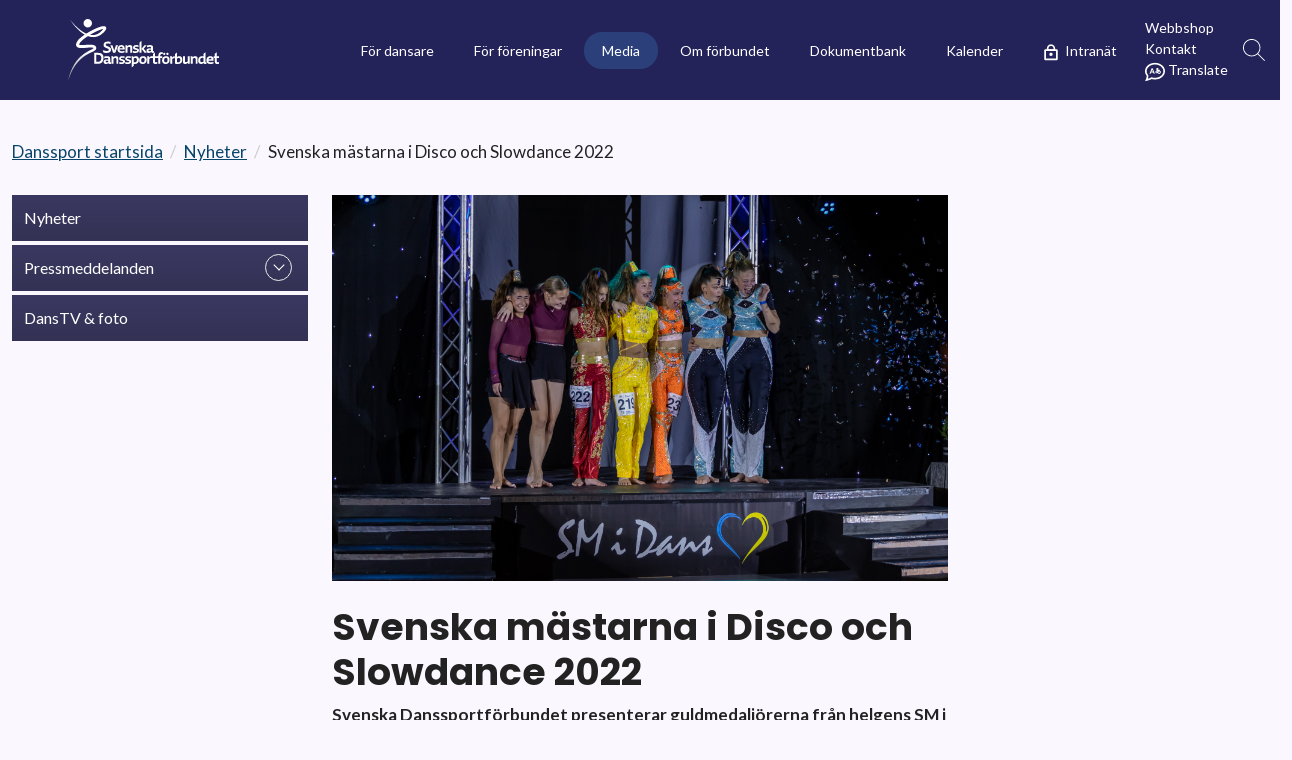

--- FILE ---
content_type: text/html; charset=utf-8
request_url: https://www.danssport.se/media/nyheter/svenska-maestarna-i-disco-och-slowdance-2022/
body_size: 38179
content:

<!doctype html>
<html class="no-js" lang="sv">
<head>
  <meta charset="utf-8">
  <title>Svenska m&#xE4;starna i Disco och Slowdance 2022</title>
  <meta name="description" content="">
  <meta name="viewport" content="width=device-width, initial-scale=1">
  
  <link rel="preconnect" href="https://fonts.googleapis.com">
<link rel="preconnect" href="https://fonts.gstatic.com" crossorigin>
<link href="https://fonts.googleapis.com/css2?family=Lato:ital,wght@0,400;0,700;1,400;1,700&display=swap&family=Poppins:ital,wght@0,400;0,600;0,700;0,800;1,400;1,600;1,700;1,800&display=swap" rel="stylesheet"> 

  <meta property="og:title" content="">
  <meta property="og:type" content="">
  <meta property="og:url" content="">
  <meta property="og:image" content="">
  
  


  


  <link rel="apple-touch-icon" href="/images/icons/icon.png">
  <link rel="icon" type="image/png" href="/media/frzbozhz/svd_symbol_4c.jpg">

  <link rel="stylesheet" href="/css/site.css">
  <!-- <link href="https://cdn.jsdelivr.net/npm/bootstrap@5.1.3/dist/css/bootstrap.min.css" rel="stylesheet" integrity="sha384-1BmE4kWBq78iYhFldvKuhfTAU6auU8tT94WrHftjDbrCEXSU1oBoqyl2QvZ6jIW3" crossorigin="anonymous"> -->

  

  

<style>

.newslistblock__preamble + .newslistblock__tag-list {
margin-top: .325rem;
}

 .main-navigation__toggle-btn {
flex-shrink: 0;
}
 .main-navigation__toggle-btn > svg {
    width: 1.125rem;
    height: 1.125rem;
    position: absolute;
    left: 50%;
    top: 50%;
    transform: translate(-50%, -50%);
    transition: all 0.2s ease-in-out;
  }

.main-navigation__item--level-2 {
  font-weight: bold;
}

.poster .heroblock__image {
  position: absolute;
  width: auto;
  height: 90vh;
  object-fit: contain;
  top: 50%;
  left: 50%;
  transform: translate(-50%, -50%);
  z-index: 1000;
}

.takeover.linked .heroblock__content {
z-index: 1001;
}

.main-news .newslistblock__tag-list {
display: none;
}

.videosource .teaserblock__video-wrapper {
padding: 0;
height: auto;
}

.videosource video {
width: 100%;
height: 100%;
}

.newslistblock__item-header {
  font-size: 1.85rem;
}

.main-news .newslistblock__topimage-wrapper {
  width: 100%;
  margin: 0;
background-image: url("data:image/svg+xml,%3Csvg id='Layer_1' xmlns='http://www.w3.org/2000/svg' viewBox='0 0 599.7 245.78' class='site-header__logo-img'%3E%3Cdefs%3E%3Cstyle%3E.cls-1%7Bfill:%23fff;%7D%3C/style%3E%3ClinearGradient id='Gradient1' x1='0' x2='0' y1='0' y2='1'%3E%3Cstop offset='0%25' stop-color='%23FFFFFF'%3E%3C/stop%3E%3Cstop offset='50%25' stop-color='%23FFFFFF'%3E%3C/stop%3E%3Cstop offset='100%25' stop-color='%23888888' stop-opacity='25'%3E%3C/stop%3E%3C/linearGradient%3E%3C/defs%3E%3Cpath class='cls-1' d='m103.99,134.25h16.46c15.4,0,20.57,8.56,20.57,19.84,0,13.21-6.17,23.56-22.36,23.56h-14.67s0-43.4,0-43.4Zm15.14,35.57c9.3,0,13.07-6.1,13.07-15.26,0-7.77-3.32-12.54-12.68-12.54h-7.1v27.8h6.71Z'%3E%3C/path%3E%3Cpath class='cls-1' d='m141.33,169.81c0-6.24,4.44-9.48,12.88-9.48,1.73,0,3.78.14,5.7.33v-2.38c0-3.25-1.79-4.11-5.78-4.11-2.59,0-6.7.67-10.28,2.12v-7.23c3.05-1.12,7.83-1.85,11.28-1.85,8.83,0,12.61,3.25,12.61,10.62v12.35c0,1,.33,1.53,1.26,1.53.73,0,1.85-.33,2.79-.73v6.24c-1.53.79-3.65,1.32-5.64,1.32-2.99,0-4.84-1.2-5.7-3.65-2.52,2.46-5.64,3.65-9.62,3.65-5.78,0-9.48-3.25-9.48-8.69v-.03Zm18.58-.06v-4.11c-1.79-.2-3.38-.33-4.91-.33-3.32,0-5.44,1-5.44,3.58,0,1.99,1.32,3.19,4.05,3.19,2.19,0,4.25-.86,6.31-2.32h-.01Z'%3E%3C/path%3E%3Cpath class='cls-1' d='m172.7,158.54c0-3.99-.33-8.63-.53-10.56h7.16c.26,1,.47,2.52.53,3.65,3.46-3.05,6.84-4.44,10.62-4.44,5.78,0,9.56,2.99,9.56,9.3v21.16h-7.83v-18.91c0-2.85-1.53-4.11-4.31-4.11-2.12,0-4.52.86-7.37,3.05v19.98h-7.83v-19.11h0Z'%3E%3C/path%3E%3Cpath class='cls-1' d='m203.11,177.58v-6.9c2.79.86,7.04,1.32,9.16,1.32,4.58,0,6.57-1,6.57-2.91,0-1.12-.4-1.79-5.7-3.12-7.83-1.93-10.15-3.58-10.15-8.56,0-6.96,4.98-10.22,12.88-10.22,3.32,0,6.51.4,8.63,1.06v6.84c-2.65-.93-6.17-1.32-8.89-1.32-3.91,0-5.44.93-5.44,2.91,0,1.26,1,1.79,5.84,3.05,8.22,2.12,10.35,4.17,10.35,8.69,0,5.7-3.38,10.09-14.06,10.09-2.38,0-6.96-.26-9.16-.93h-.03Z'%3E%3C/path%3E%3Cpath class='cls-1' d='m227.53,177.58v-6.9c2.79.86,7.04,1.32,9.16,1.32,4.58,0,6.57-1,6.57-2.91,0-1.12-.4-1.79-5.7-3.12-7.83-1.93-10.15-3.58-10.15-8.56,0-6.96,4.98-10.22,12.88-10.22,3.32,0,6.51.4,8.63,1.06v6.84c-2.65-.93-6.17-1.32-8.89-1.32-3.91,0-5.44.93-5.44,2.91,0,1.26,1,1.79,5.84,3.05,8.22,2.12,10.35,4.17,10.35,8.69,0,5.7-3.38,10.09-14.06,10.09-2.38,0-6.96-.26-9.16-.93h-.03Z'%3E%3C/path%3E%3Cpath class='cls-1' d='m252.87,158.54c0-4.31-.33-8.63-.53-10.56h6.96c.13.79.33,2.26.47,3.52,2.38-2.65,5.7-4.31,9.83-4.31,8.22,0,12.15,5.51,12.15,13.87,0,10.09-5.25,17.32-16.59,17.32-1.32,0-2.85-.2-4.45-.47v8.03l-7.83,6.26v-33.66Zm7.83-1.4v14.14c1.53.26,3.05.4,4.25.4,6.57,0,8.75-3.72,8.75-9.75,0-4.84-2.12-7.49-6.31-7.49-2.52,0-4.72,1-6.7,2.72v-.03Z'%3E%3C/path%3E%3Cpath class='cls-1' d='m282.47,163.97c0-9.56,5.11-16.79,15.66-16.79s14.4,6.04,14.4,14.33c0,9.75-5.05,16.99-15.53,16.99-9.3,0-14.53-4.91-14.53-14.53h-.01Zm22.03-1.73c0-5.78-2.32-8.3-6.96-8.3s-7.04,3.38-7.04,9.3c0,6.31,2.52,8.49,6.9,8.49,4.98,0,7.1-3.46,7.1-9.48h0Z'%3E%3C/path%3E%3Cpath class='cls-1' d='m314.77,158.54c0-3.38-.26-8.03-.53-10.56h7.66c.05,1.49.05,3.38.11,4.91,2.38-3.19,5.37-5.11,8.69-5.11.86,0,1.85.06,2.59.26v6.42c-.52-.06-1.37-.14-1.9-.14-3.58,0-6.46,2.21-8.78,4.4v18.91h-7.83v-19.11h0Z'%3E%3C/path%3E%3Cpath class='cls-1' d='m337.46,168.43v-14h-4.78l-.05-6.42c1.07,0,3.3-.03,4.36-.03h.47v-9.37l7.83-6.26v15.63h8.56v6.43h-8.56v13.07c0,2.32.67,3.78,3.52,3.78,1.59,0,3.91-.33,5.31-.79v6.96c-1.79.59-4.84.93-6.84.93-5.7,0-9.83-2.12-9.83-9.95h0Z'%3E%3C/path%3E%3Cpath class='cls-1' d='m358.86,154.43h-5.02v-6.43c1.5-.01,3.62,0,4.49,0h.53v-3.65c0-7.77,3.85-12.94,12.68-12.94,1.66,0,3.72.2,4.98.59v7.23c-1.12-.26-3.05-.53-4.31-.53-3.78,0-5.51,1.79-5.51,5.97v3.32h8.03v6.43h-8.03v23.22h-7.83v-23.22h0Z'%3E%3C/path%3E%3Cpath class='cls-1' d='m373.6,163.97c0-9.56,5.11-16.79,15.66-16.79s14.4,6.04,14.4,14.33c0,9.75-5.05,16.99-15.53,16.99-9.3,0-14.53-4.91-14.53-14.53h-.01Zm4.25-25.82c0-2.38,1.73-4.31,4.44-4.31s4.45,1.93,4.45,4.31c0,2.52-1.73,4.44-4.45,4.44s-4.44-1.93-4.44-4.44Zm17.78,24.09c0-5.78-2.32-8.3-6.96-8.3s-7.04,3.38-7.04,9.3c0,6.31,2.52,8.49,6.9,8.49,4.98,0,7.1-3.46,7.1-9.48h0Zm-5.17-24.09c0-2.38,1.73-4.31,4.45-4.31s4.44,1.93,4.44,4.31c0,2.52-1.73,4.44-4.44,4.44s-4.45-1.93-4.45-4.44Z'%3E%3C/path%3E%3Cpath class='cls-1' d='m405.91,158.54c0-3.38-.26-8.03-.53-10.56h7.16c.26,1.46.53,3.38.59,4.91,2.38-3.19,5.37-5.11,8.69-5.11.86,0,1.85.06,2.59.26v7.37c-.53-.06-1.4-.14-1.93-.14-3.58,0-6.43,1.26-8.75,3.46v18.91h-7.83v-19.11h.01Z'%3E%3C/path%3E%3Cpath class='cls-1' d='m425.28,177.26v-38.44l7.83-6.42v18.17c2.26-2.06,5.17-3.38,8.89-3.38,8.36,0,12.15,5.97,12.15,13.74,0,10.48-5.17,17.58-17.64,17.58-3.58,0-7.96-.47-11.21-1.26h-.01Zm7.83-20.17v14.2c1.53.26,3.12.4,4.31.4,6.24,0,8.69-3.46,8.69-9.83,0-4.58-1.93-7.43-6.37-7.43-2.38,0-4.58.93-6.63,2.65h0Z'%3E%3C/path%3E%3Cpath class='cls-1' d='m476.74,177.65c-.26-.93-.47-2.38-.59-3.52-3.32,2.99-6.63,4.38-10.42,4.38-5.64,0-9.36-3.05-9.36-9.36v-21.16h7.83v18.91c0,2.85,1.46,4.11,4.11,4.11,2.19,0,4.45-.86,7.23-2.99v-20.04h7.83v19.11c0,3.99.26,8.63.53,10.56h-7.16Z'%3E%3C/path%3E%3Cpath class='cls-1' d='m487.39,158.54c0-3.99-.33-8.63-.53-10.56h7.16c.26,1,.47,2.52.53,3.65,3.46-3.05,6.84-4.44,10.62-4.44,5.78,0,9.56,2.99,9.56,9.3v21.16h-7.83v-18.91c0-2.85-1.53-4.11-4.31-4.11-2.12,0-4.52.86-7.37,3.05v19.98h-7.83v-19.11h0Z'%3E%3C/path%3E%3Cpath class='cls-1' d='m538.49,174.53c-2.26,2.38-5.31,3.99-9.36,3.99-8.22,0-12.21-5.84-12.21-14.26,0-10.88,6.24-17.05,16.26-17.05,1.59,0,3.25.13,4.84.47v-9.45l7.83-6.42v38.42c0,.93.33,1.46,1.2,1.46.79,0,1.85-.33,2.79-.73v6.24c-1.39.79-3.72,1.32-5.64,1.32-2.99,0-4.84-1.26-5.7-3.99h-.01Zm-.47-5.9v-14.2c-1.66-.33-3.32-.53-4.64-.53-5.98,0-8.36,3.58-8.36,9.75,0,4.72,1.93,7.57,6.17,7.57,2.38,0,4.72-.86,6.84-2.59h0Z'%3E%3C/path%3E%3Cpath class='cls-1' d='m549.49,163.77c0-8.95,5.17-16.59,15.59-16.59,8.69,0,13.14,5.17,13.14,13.07,0,1.26-.13,3.38-.26,4.78h-20.43c.47,4.84,3.19,6.9,9.62,6.9,3.32,0,6.9-.73,10.22-1.85v6.57c-3.25,1.12-7.1,1.85-11.41,1.85-12.41,0-16.46-6.51-16.46-14.73h0Zm8.36-3.78h12.27v-.47c0-4.11-2.26-5.51-5.51-5.51s-5.9,1.85-6.77,5.98h.01Z'%3E%3C/path%3E%3Cpath class='cls-1' d='m583.04,168.43v-14h-4.78v-5.98c1.12-.26,3.25-.47,4.31-.47h.47v-10.46l7.83-5.78v16.23h8.56v6.43h-8.56v13.07c0,2.32.67,3.78,3.52,3.78,1.59,0,3.91-.33,5.31-.79v6.96c-1.79.59-4.84.93-6.84.93-5.7,0-9.83-2.12-9.83-9.95h0Z'%3E%3C/path%3E%3Cpath class='cls-1' d='m141.19,133.09l-3.53-9.67c3.58,1.4,12.56,3.37,15.68,3.37,6.63,0,8.75-1.79,8.75-4.98,0-1.99-1.32-3.19-8.16-6.1-10.56-4.52-12.61-6.63-12.61-13,0-6.84,4.25-13.27,16.66-13.27,4.11,0,8.59.49,10.85,1.35l.23,8.27c-2.79-1.06-7.57-1.85-10.75-1.85-4.64,0-8.43,1.06-8.43,4.91,0,2.38,1.32,3.32,7.83,6.1,10.68,4.52,13.34,7.37,13.34,12.88,0,9.75-7.57,13.47-17.99,13.47-4.05,0-9.36-.53-11.88-1.46h0Z'%3E%3C/path%3E%3Cpath class='cls-1' d='m168.24,104.03h8.22l7.23,21.1,6.63-21.13h8.41l-10.73,29.69h-8.95l-10.82-29.66h.01Z'%3E%3C/path%3E%3Cpath class='cls-1' d='m196.41,119.82c0-8.95,5.17-16.59,15.59-16.59,8.69,0,13.14,5.17,13.14,13.07,0,1.26-.14,3.38-.26,4.78h-20.43c.47,4.84,3.19,6.9,9.62,6.9,3.32,0,6.9-.73,10.22-1.85v6.57c-3.25,1.12-7.1,1.85-11.41,1.85-12.41,0-16.46-6.51-16.46-14.73Zm8.36-3.78h12.27v-.47c0-4.11-2.26-5.51-5.51-5.51s-5.9,1.85-6.77,5.98h.01Z'%3E%3C/path%3E%3Cpath class='cls-1' d='m228.16,114.57c0-3.99.03-8.66,0-10.57h7.19c0,.97-.01,2.57-.03,3.67,3.46-3.05,6.84-4.44,10.62-4.44,5.78,0,9.56,2.99,9.56,9.3v21.16h-7.83v-18.91c0-2.85-1.53-4.11-4.31-4.11-2.12,0-4.52.86-7.37,3.05v19.98h-7.83v-19.13Z'%3E%3C/path%3E%3Cpath class='cls-1' d='m258.57,133.62v-6.9c2.79.86,7.04,1.32,9.16,1.32,4.58,0,6.57-1,6.57-2.91,0-1.12-.4-1.79-5.7-3.12-7.83-1.93-10.15-3.58-10.15-8.56,0-6.96,4.98-10.22,12.88-10.22,3.32,0,6.51.4,8.63,1.06v6.84c-2.65-.93-6.17-1.32-8.89-1.32-3.91,0-5.44.93-5.44,2.91,0,1.26,1,1.79,5.84,3.05,8.22,2.12,10.35,4.17,10.35,8.69,0,5.7-3.38,10.09-14.06,10.09-2.38,0-6.96-.26-9.16-.93h-.03Z'%3E%3C/path%3E%3Cpath class='cls-1' d='m283.94,93.11l7.83-6.38v46.97h-7.83v-40.59Zm9.22,26.59v-3.25l10.56-12.41h8.75l-11.54,13.61,12.35,16.06h-9.22l-10.88-14h-.01Z'%3E%3C/path%3E%3Cpath class='cls-1' d='m311.53,125.86c0-6.24,4.44-9.48,12.88-9.48,1.73,0,3.78.14,5.7.33v-2.38c0-3.25-1.79-4.11-5.78-4.11-2.59,0-6.7.67-10.28,2.12v-7.23c3.05-1.12,7.83-1.85,11.28-1.85,8.83,0,12.61,3.25,12.61,10.62v12.35c0,1,.33,1.53,1.26,1.53.73,0,1.54-.68,2.79-.73v6.24c-1.53.79-3.65,1.32-5.64,1.32-2.99,0-4.84-1.2-5.7-3.65-2.52,2.46-5.64,3.65-9.62,3.65-5.78,0-9.48-3.25-9.48-8.69v-.03Zm18.58-.06v-4.11c-1.79-.2-3.38-.33-4.91-.33-3.32,0-5.44,1-5.44,3.58,0,1.99,1.32,3.19,4.05,3.19,2.19,0,4.25-.86,6.31-2.32h-.01Z'%3E%3C/path%3E%3Cg class='dancer'%3E%3Cpath fill='url(%23Gradient1)' d='m151.72,34.53c-3.82-13.8-31.66-.79-40.18,2.57-13.53,5.99-26.69,12.77-39.12,20.69C47.41,46.68,23.82,22.26,8.68,3.55c12.84,19.87,33.55,44.77,57.51,58.37-5.55,3.79-10.95,7.83-16.15,12.17-7.42,6.54-15.06,13.89-17.68,23.93-2.61,11.45,6.84,16.72,16.72,17.13,9.2.59,18.33-.56,27.22-1.31,5.76-.49,11.48-.97,16.78-.76,3.2.2,6.38.34,8.41,1.85.11.1.17.21.2.33-.56.9-1.58,1.59-2.79,2.43-2.1,1.38-4.63,2.71-7.18,4.04-28.06,13.4-50.62,31.14-66.87,58.06C12.42,200.2,4.62,222.83,0,245.78c3.56-11.13,7.61-22.1,12.51-32.7,14.13-31.4,37.04-59.14,68.02-74.82,5.05-2.67,10.24-5.05,15.6-7.55,4.33-2.15,8.94-3.97,12.75-7.68,4.15-3.79,4.57-10.67.83-15-7.3-8.48-24.62-6.09-34.3-5.77-8.6.48-17.01,1.48-25.35.86-1.93-.16-4.38-.56-5.8-1.37-.07-.04-.1-.07-.14-.09v-.06c2.05-9.74,17.32-22.39,34.96-33.65,12.34,4.51,25.27,5.53,38.24,1.12,8.96-3.11,16.98-8.76,23.63-15.33,4.48-4.68,12.37-11.92,10.75-19.21h.01Zm-49.97,80.66s-.02.02-.02.03c.02-.05.05-.09.02-.03Zm39.68-78.64c0-.15.04-.11,0,0h0Zm-53.83,26.16c17.29-10.23,35.18-18.61,44.3-21.42,2.68-.86,5.51-1.74,8.2-2.12-1.66,2.74-4.02,5.23-6.2,7.64-14.25,15.38-30.28,19.07-46.3,15.89Z'%3E%3C/path%3E%3Ccircle class='cls-1' cx='78.54' cy='16.77' r='16.77'%3E%3C/circle%3E%3C/g%3E%3C/svg%3E");
}

.main-news .newslistblock__topimage-wrapper:before {
  padding-top: 100%;
}

.map-page .article__main-content {
display: flex;
flex-flow: column nowrap;
}

.district-map {
order: -1;
}

.district-map path {
opacity: .75;
stroke: black;
stroke-width: 2px;
stroke-opacity: 0;
transition: all .2s ease-in;
}

.district-map a:hover path {
opacity: 1;
stroke-opacity: 1;
}

/*.carousel-item {
  max-height: calc(80vh - var(--header-height));
  min-height: 190px;
}*/

.kart-teaser .teaserblock__inner {
background: none;
}

.kart-teaser .teaserblock__video-wrapper {
height: auto;
padding-top: 0;
}


.newslistblock__item,
.main-news .newslistblock__link {width: 100%;}

.newslistblock__item-header {
  font-size: 1.625rem;
  word-wrap: break-word;
  hyphens: auto;
  word-break: break-word;
  /*display: -webkit-box;
  -webkit-line-clamp: 3;
  overflow: hidden;
  -webkit-box-orient: vertical;*/
}

  @media (min-width: 1200px) {
h1, .h1 {
  font-size: 2.35rem;
}
}

@media (min-width: 768px) {

.mt-desktop--1rem {
  margin-top: 1rem;
}

.mt-desktop--2rem {
  margin-top: 2rem;
}

.mt-desktop--3rem {
  margin-top: 3rem;
}

.mt-desktop--4rem {
  margin-top: 4rem;
}

.mt-desktop--5rem {
  margin-top: 5rem;
}

.mt-desktop--6rem {
  margin-top: 6rem;
}

.mt-desktop--7rem {
  margin-top: 7rem;
}

.mt-desktop--8rem {
  margin-top: 8rem;
}

.mt-desktop--9rem {
  margin-top: 9rem;
}

.mt-desktop--10rem {
  margin-top: 10rem;
}

}


.teaserblock__wrap-link:focus {
background: var(--site-danger);
color: #FFF;
}
</style>

<style>
@namespace svg url(http://www.w3.org/2000/svg);
html,
body,
svg {
  height: 100%;
}

/* As SVG does not provide a default visual style for links,
   it's considered best practice to add some */

@namespace svg url(http://www.w3.org/2000/svg);
/* Necessary to select only SVG <a> elements, and not also HTML's.
   See warning below */

svg|a:link,
svg|a:visited {
  cursor: pointer;
  text-decoration: none;
}

svg|a text,
text svg|a {
  fill: black; /* Even for text, SVG uses fill over color */
  text-decoration: none;
}

svg|a:hover,
svg|a:active {
  
}
</style>

<!-- InMobi Choice. Consent Manager Tag v3.0 (for TCF 2.2) -->
<script type="text/javascript" async=true>
(function() {
  var host = window.location.hostname;
  var element = document.createElement('script');
  var firstScript = document.getElementsByTagName('script')[0];
  var url = 'https://cmp.inmobi.com'
    .concat('/choice/', 'ZcGMz6DBhw2SN', '/', host, '/choice.js?tag_version=V3');
  var uspTries = 0;
  var uspTriesLimit = 3;
  element.async = true;
  element.type = 'text/javascript';
  element.src = url;

  firstScript.parentNode.insertBefore(element, firstScript);

  function makeStub() {
    var TCF_LOCATOR_NAME = '__tcfapiLocator';
    var queue = [];
    var win = window;
    var cmpFrame;

    function addFrame() {
      var doc = win.document;
      var otherCMP = !!(win.frames[TCF_LOCATOR_NAME]);

      if (!otherCMP) {
        if (doc.body) {
          var iframe = doc.createElement('iframe');

          iframe.style.cssText = 'display:none';
          iframe.name = TCF_LOCATOR_NAME;
          doc.body.appendChild(iframe);
        } else {
          setTimeout(addFrame, 5);
        }
      }
      return !otherCMP;
    }

    function tcfAPIHandler() {
      var gdprApplies;
      var args = arguments;

      if (!args.length) {
        return queue;
      } else if (args[0] === 'setGdprApplies') {
        if (
          args.length > 3 &&
          args[2] === 2 &&
          typeof args[3] === 'boolean'
        ) {
          gdprApplies = args[3];
          if (typeof args[2] === 'function') {
            args[2]('set', true);
          }
        }
      } else if (args[0] === 'ping') {
        var retr = {
          gdprApplies: gdprApplies,
          cmpLoaded: false,
          cmpStatus: 'stub'
        };

        if (typeof args[2] === 'function') {
          args[2](retr);
        }
      } else {
        if(args[0] === 'init' && typeof args[3] === 'object') {
          args[3] = Object.assign(args[3], { tag_version: 'V3' });
        }
        queue.push(args);
      }
    }

    function postMessageEventHandler(event) {
      var msgIsString = typeof event.data === 'string';
      var json = {};

      try {
        if (msgIsString) {
          json = JSON.parse(event.data);
        } else {
          json = event.data;
        }
      } catch (ignore) {}

      var payload = json.__tcfapiCall;

      if (payload) {
        window.__tcfapi(
          payload.command,
          payload.version,
          function(retValue, success) {
            var returnMsg = {
              __tcfapiReturn: {
                returnValue: retValue,
                success: success,
                callId: payload.callId
              }
            };
            if (msgIsString) {
              returnMsg = JSON.stringify(returnMsg);
            }
            if (event && event.source && event.source.postMessage) {
              event.source.postMessage(returnMsg, '*');
            }
          },
          payload.parameter
        );
      }
    }

    while (win) {
      try {
        if (win.frames[TCF_LOCATOR_NAME]) {
          cmpFrame = win;
          break;
        }
      } catch (ignore) {}

      if (win === window.top) {
        break;
      }
      win = win.parent;
    }
    if (!cmpFrame) {
      addFrame();
      win.__tcfapi = tcfAPIHandler;
      win.addEventListener('message', postMessageEventHandler, false);
    }
  };

  makeStub();

  function makeGppStub() {
    const CMP_ID = 10;
    const SUPPORTED_APIS = [
      '2:tcfeuv2',
      '6:uspv1',
      '7:usnatv1',
      '8:usca',
      '9:usvav1',
      '10:uscov1',
      '11:usutv1',
      '12:usctv1'
    ];

    window.__gpp_addFrame = function (n) {
      if (!window.frames[n]) {
        if (document.body) {
          var i = document.createElement("iframe");
          i.style.cssText = "display:none";
          i.name = n;
          document.body.appendChild(i);
        } else {
          window.setTimeout(window.__gpp_addFrame, 10, n);
        }
      }
    };
    window.__gpp_stub = function () {
      var b = arguments;
      __gpp.queue = __gpp.queue || [];
      __gpp.events = __gpp.events || [];

      if (!b.length || (b.length == 1 && b[0] == "queue")) {
        return __gpp.queue;
      }

      if (b.length == 1 && b[0] == "events") {
        return __gpp.events;
      }

      var cmd = b[0];
      var clb = b.length > 1 ? b[1] : null;
      var par = b.length > 2 ? b[2] : null;
      if (cmd === "ping") {
        clb(
          {
            gppVersion: "1.1", // must be “Version.Subversion”, current: “1.1”
            cmpStatus: "stub", // possible values: stub, loading, loaded, error
            cmpDisplayStatus: "hidden", // possible values: hidden, visible, disabled
            signalStatus: "not ready", // possible values: not ready, ready
            supportedAPIs: SUPPORTED_APIS, // list of supported APIs
            cmpId: CMP_ID, // IAB assigned CMP ID, may be 0 during stub/loading
            sectionList: [],
            applicableSections: [-1],
            gppString: "",
            parsedSections: {},
          },
          true
        );
      } else if (cmd === "addEventListener") {
        if (!("lastId" in __gpp)) {
          __gpp.lastId = 0;
        }
        __gpp.lastId++;
        var lnr = __gpp.lastId;
        __gpp.events.push({
          id: lnr,
          callback: clb,
          parameter: par,
        });
        clb(
          {
            eventName: "listenerRegistered",
            listenerId: lnr, // Registered ID of the listener
            data: true, // positive signal
            pingData: {
              gppVersion: "1.1", // must be “Version.Subversion”, current: “1.1”
              cmpStatus: "stub", // possible values: stub, loading, loaded, error
              cmpDisplayStatus: "hidden", // possible values: hidden, visible, disabled
              signalStatus: "not ready", // possible values: not ready, ready
              supportedAPIs: SUPPORTED_APIS, // list of supported APIs
              cmpId: CMP_ID, // list of supported APIs
              sectionList: [],
              applicableSections: [-1],
              gppString: "",
              parsedSections: {},
            },
          },
          true
        );
      } else if (cmd === "removeEventListener") {
        var success = false;
        for (var i = 0; i < __gpp.events.length; i++) {
          if (__gpp.events[i].id == par) {
            __gpp.events.splice(i, 1);
            success = true;
            break;
          }
        }
        clb(
          {
            eventName: "listenerRemoved",
            listenerId: par, // Registered ID of the listener
            data: success, // status info
            pingData: {
              gppVersion: "1.1", // must be “Version.Subversion”, current: “1.1”
              cmpStatus: "stub", // possible values: stub, loading, loaded, error
              cmpDisplayStatus: "hidden", // possible values: hidden, visible, disabled
              signalStatus: "not ready", // possible values: not ready, ready
              supportedAPIs: SUPPORTED_APIS, // list of supported APIs
              cmpId: CMP_ID, // CMP ID
              sectionList: [],
              applicableSections: [-1],
              gppString: "",
              parsedSections: {},
            },
          },
          true
        );
      } else if (cmd === "hasSection") {
        clb(false, true);
      } else if (cmd === "getSection" || cmd === "getField") {
        clb(null, true);
      }
      //queue all other commands
      else {
        __gpp.queue.push([].slice.apply(b));
      }
    };
    window.__gpp_msghandler = function (event) {
      var msgIsString = typeof event.data === "string";
      try {
        var json = msgIsString ? JSON.parse(event.data) : event.data;
      } catch (e) {
        var json = null;
      }
      if (typeof json === "object" && json !== null && "__gppCall" in json) {
        var i = json.__gppCall;
        window.__gpp(
          i.command,
          function (retValue, success) {
            var returnMsg = {
              __gppReturn: {
                returnValue: retValue,
                success: success,
                callId: i.callId,
              },
            };
            event.source.postMessage(msgIsString ? JSON.stringify(returnMsg) : returnMsg, "*");
          },
          "parameter" in i ? i.parameter : null,
          "version" in i ? i.version : "1.1"
        );
      }
    };
    if (!("__gpp" in window) || typeof window.__gpp !== "function") {
      window.__gpp = window.__gpp_stub;
      window.addEventListener("message", window.__gpp_msghandler, false);
      window.__gpp_addFrame("__gppLocator");
    }
  };

  makeGppStub();

  var uspStubFunction = function() {
    var arg = arguments;
    if (typeof window.__uspapi !== uspStubFunction) {
      setTimeout(function() {
        if (typeof window.__uspapi !== 'undefined') {
          window.__uspapi.apply(window.__uspapi, arg);
        }
      }, 500);
    }
  };

  var checkIfUspIsReady = function() {
    uspTries++;
    if (window.__uspapi === uspStubFunction && uspTries < uspTriesLimit) {
      console.warn('USP is not accessible');
    } else {
      clearInterval(uspInterval);
    }
  };

  if (typeof window.__uspapi === 'undefined') {
    window.__uspapi = uspStubFunction;
    var uspInterval = setInterval(checkIfUspIsReady, 6000);
  }
})();
</script>
<!-- End InMobi Choice. Consent Manager Tag v3.0 (for TCF 2.2) -->
  
  
  

<style>
    :root {
         --site-primary: #2b407b;         --site-secondary: #f8d032;         --site-success:  #543c8a;         --site-info: #3DBDFF    ;         --site-warning: #232259;         --site-danger: #36345a;         --site-light: #f1eff8;         --site-dark: #17163B;         --primary-font-family: 'Lato', sans-serif;         --secondary-font-family: 'Poppins', sans-serif;         --tertiary-font-family: 'Lato', sans-serif;         --header-height: 100px;    }
</style>

  
    
</head>


<body class="danssport   fixed-header  page-type--newsPage">

    <!-- Google tag (gtag.js) -->
    <script async src="https://www.googletagmanager.com/gtag/js?id=G-K1WWG5FXDN"></script>
    <script>
        window.dataLayer = window.dataLayer || [];
        function gtag() { dataLayer.push(arguments); }
        gtag('js', new Date());
        gtag('config', 'G-K1WWG5FXDN');
    </script>
            <!-- Google Tag Manager (noscript) -->
            <noscript>
                <iframe src="https://www.googletagmanager.com/ns.html?id="
                        height="0" width="0" style="display:none;visibility:hidden"></iframe>
            </noscript>
            <!-- End Google Tag Manager (noscript) -->

    <script type="text/javascript">// <![CDATA[
    function googleTranslateElementInit() {
    new google.translate.TranslateElement({pageLanguage: 'sv', layout: google.translate.TranslateElement.InlineLayout.SIMPLE}, 'google_translate_element');
    }
    // ]]></script>
    <script type="text/javascript" src="//translate.google.com/translate_a/element.js?cb=googleTranslateElementInit"></script>

    <!-- for use with <use> -->
    <svg xmlns="http://www.w3.org/2000/svg" hidden>
        <symbol id="svgArrow" viewBox="0 0 24 24">
            <path d="M0 7.33l2.829-2.83 9.175 9.339 9.167-9.339 2.829 2.83-11.996 12.17z" />
        </symbol>
    </svg>

    



    <header id="siteHeader" class="site-header site-header--fixed  js-make-sticky  " role="banner">
        <a href="#mainContent" id="skip" class="hide-on-print" tabindex="1">Till innehåll på sidan</a>
        <div class="site-header__wrapper">
          

            

<a href="/" class="site-header__logo-link" tabindex="2">


<svg id="Layer_1" xmlns="http://www.w3.org/2000/svg" viewBox="0 0 599.7 245.78" class="site-header__logo-img">
<defs>
<style>.cls-1{fill:#fff;}</style>
<linearGradient id="Gradient1" x1="0" x2="0" y1="0" y2="1">
    <stop offset="0%" stop-color="#FFFFFF" />
    <stop offset="50%" stop-color="#FFFFFF" />
    <stop offset="100%" stop-color="#888888" stop-opacity="25" />
</linearGradient>
</defs>
<path class="cls-1" d="m103.99,134.25h16.46c15.4,0,20.57,8.56,20.57,19.84,0,13.21-6.17,23.56-22.36,23.56h-14.67s0-43.4,0-43.4Zm15.14,35.57c9.3,0,13.07-6.1,13.07-15.26,0-7.77-3.32-12.54-12.68-12.54h-7.1v27.8h6.71Z"/><path class="cls-1" d="m141.33,169.81c0-6.24,4.44-9.48,12.88-9.48,1.73,0,3.78.14,5.7.33v-2.38c0-3.25-1.79-4.11-5.78-4.11-2.59,0-6.7.67-10.28,2.12v-7.23c3.05-1.12,7.83-1.85,11.28-1.85,8.83,0,12.61,3.25,12.61,10.62v12.35c0,1,.33,1.53,1.26,1.53.73,0,1.85-.33,2.79-.73v6.24c-1.53.79-3.65,1.32-5.64,1.32-2.99,0-4.84-1.2-5.7-3.65-2.52,2.46-5.64,3.65-9.62,3.65-5.78,0-9.48-3.25-9.48-8.69v-.03Zm18.58-.06v-4.11c-1.79-.2-3.38-.33-4.91-.33-3.32,0-5.44,1-5.44,3.58,0,1.99,1.32,3.19,4.05,3.19,2.19,0,4.25-.86,6.31-2.32h-.01Z"/><path class="cls-1" d="m172.7,158.54c0-3.99-.33-8.63-.53-10.56h7.16c.26,1,.47,2.52.53,3.65,3.46-3.05,6.84-4.44,10.62-4.44,5.78,0,9.56,2.99,9.56,9.3v21.16h-7.83v-18.91c0-2.85-1.53-4.11-4.31-4.11-2.12,0-4.52.86-7.37,3.05v19.98h-7.83v-19.11h0Z"/><path class="cls-1" d="m203.11,177.58v-6.9c2.79.86,7.04,1.32,9.16,1.32,4.58,0,6.57-1,6.57-2.91,0-1.12-.4-1.79-5.7-3.12-7.83-1.93-10.15-3.58-10.15-8.56,0-6.96,4.98-10.22,12.88-10.22,3.32,0,6.51.4,8.63,1.06v6.84c-2.65-.93-6.17-1.32-8.89-1.32-3.91,0-5.44.93-5.44,2.91,0,1.26,1,1.79,5.84,3.05,8.22,2.12,10.35,4.17,10.35,8.69,0,5.7-3.38,10.09-14.06,10.09-2.38,0-6.96-.26-9.16-.93h-.03Z"/><path class="cls-1" d="m227.53,177.58v-6.9c2.79.86,7.04,1.32,9.16,1.32,4.58,0,6.57-1,6.57-2.91,0-1.12-.4-1.79-5.7-3.12-7.83-1.93-10.15-3.58-10.15-8.56,0-6.96,4.98-10.22,12.88-10.22,3.32,0,6.51.4,8.63,1.06v6.84c-2.65-.93-6.17-1.32-8.89-1.32-3.91,0-5.44.93-5.44,2.91,0,1.26,1,1.79,5.84,3.05,8.22,2.12,10.35,4.17,10.35,8.69,0,5.7-3.38,10.09-14.06,10.09-2.38,0-6.96-.26-9.16-.93h-.03Z"/><path class="cls-1" d="m252.87,158.54c0-4.31-.33-8.63-.53-10.56h6.96c.13.79.33,2.26.47,3.52,2.38-2.65,5.7-4.31,9.83-4.31,8.22,0,12.15,5.51,12.15,13.87,0,10.09-5.25,17.32-16.59,17.32-1.32,0-2.85-.2-4.45-.47v8.03l-7.83,6.26v-33.66Zm7.83-1.4v14.14c1.53.26,3.05.4,4.25.4,6.57,0,8.75-3.72,8.75-9.75,0-4.84-2.12-7.49-6.31-7.49-2.52,0-4.72,1-6.7,2.72v-.03Z"/><path class="cls-1" d="m282.47,163.97c0-9.56,5.11-16.79,15.66-16.79s14.4,6.04,14.4,14.33c0,9.75-5.05,16.99-15.53,16.99-9.3,0-14.53-4.91-14.53-14.53h-.01Zm22.03-1.73c0-5.78-2.32-8.3-6.96-8.3s-7.04,3.38-7.04,9.3c0,6.31,2.52,8.49,6.9,8.49,4.98,0,7.1-3.46,7.1-9.48h0Z"/><path class="cls-1" d="m314.77,158.54c0-3.38-.26-8.03-.53-10.56h7.66c.05,1.49.05,3.38.11,4.91,2.38-3.19,5.37-5.11,8.69-5.11.86,0,1.85.06,2.59.26v6.42c-.52-.06-1.37-.14-1.9-.14-3.58,0-6.46,2.21-8.78,4.4v18.91h-7.83v-19.11h0Z"/><path class="cls-1" d="m337.46,168.43v-14h-4.78l-.05-6.42c1.07,0,3.3-.03,4.36-.03h.47v-9.37l7.83-6.26v15.63h8.56v6.43h-8.56v13.07c0,2.32.67,3.78,3.52,3.78,1.59,0,3.91-.33,5.31-.79v6.96c-1.79.59-4.84.93-6.84.93-5.7,0-9.83-2.12-9.83-9.95h0Z"/><path class="cls-1" d="m358.86,154.43h-5.02v-6.43c1.5-.01,3.62,0,4.49,0h.53v-3.65c0-7.77,3.85-12.94,12.68-12.94,1.66,0,3.72.2,4.98.59v7.23c-1.12-.26-3.05-.53-4.31-.53-3.78,0-5.51,1.79-5.51,5.97v3.32h8.03v6.43h-8.03v23.22h-7.83v-23.22h0Z"/><path class="cls-1" d="m373.6,163.97c0-9.56,5.11-16.79,15.66-16.79s14.4,6.04,14.4,14.33c0,9.75-5.05,16.99-15.53,16.99-9.3,0-14.53-4.91-14.53-14.53h-.01Zm4.25-25.82c0-2.38,1.73-4.31,4.44-4.31s4.45,1.93,4.45,4.31c0,2.52-1.73,4.44-4.45,4.44s-4.44-1.93-4.44-4.44Zm17.78,24.09c0-5.78-2.32-8.3-6.96-8.3s-7.04,3.38-7.04,9.3c0,6.31,2.52,8.49,6.9,8.49,4.98,0,7.1-3.46,7.1-9.48h0Zm-5.17-24.09c0-2.38,1.73-4.31,4.45-4.31s4.44,1.93,4.44,4.31c0,2.52-1.73,4.44-4.44,4.44s-4.45-1.93-4.45-4.44Z"/><path class="cls-1" d="m405.91,158.54c0-3.38-.26-8.03-.53-10.56h7.16c.26,1.46.53,3.38.59,4.91,2.38-3.19,5.37-5.11,8.69-5.11.86,0,1.85.06,2.59.26v7.37c-.53-.06-1.4-.14-1.93-.14-3.58,0-6.43,1.26-8.75,3.46v18.91h-7.83v-19.11h.01Z"/><path class="cls-1" d="m425.28,177.26v-38.44l7.83-6.42v18.17c2.26-2.06,5.17-3.38,8.89-3.38,8.36,0,12.15,5.97,12.15,13.74,0,10.48-5.17,17.58-17.64,17.58-3.58,0-7.96-.47-11.21-1.26h-.01Zm7.83-20.17v14.2c1.53.26,3.12.4,4.31.4,6.24,0,8.69-3.46,8.69-9.83,0-4.58-1.93-7.43-6.37-7.43-2.38,0-4.58.93-6.63,2.65h0Z"/><path class="cls-1" d="m476.74,177.65c-.26-.93-.47-2.38-.59-3.52-3.32,2.99-6.63,4.38-10.42,4.38-5.64,0-9.36-3.05-9.36-9.36v-21.16h7.83v18.91c0,2.85,1.46,4.11,4.11,4.11,2.19,0,4.45-.86,7.23-2.99v-20.04h7.83v19.11c0,3.99.26,8.63.53,10.56h-7.16Z"/><path class="cls-1" d="m487.39,158.54c0-3.99-.33-8.63-.53-10.56h7.16c.26,1,.47,2.52.53,3.65,3.46-3.05,6.84-4.44,10.62-4.44,5.78,0,9.56,2.99,9.56,9.3v21.16h-7.83v-18.91c0-2.85-1.53-4.11-4.31-4.11-2.12,0-4.52.86-7.37,3.05v19.98h-7.83v-19.11h0Z"/><path class="cls-1" d="m538.49,174.53c-2.26,2.38-5.31,3.99-9.36,3.99-8.22,0-12.21-5.84-12.21-14.26,0-10.88,6.24-17.05,16.26-17.05,1.59,0,3.25.13,4.84.47v-9.45l7.83-6.42v38.42c0,.93.33,1.46,1.2,1.46.79,0,1.85-.33,2.79-.73v6.24c-1.39.79-3.72,1.32-5.64,1.32-2.99,0-4.84-1.26-5.7-3.99h-.01Zm-.47-5.9v-14.2c-1.66-.33-3.32-.53-4.64-.53-5.98,0-8.36,3.58-8.36,9.75,0,4.72,1.93,7.57,6.17,7.57,2.38,0,4.72-.86,6.84-2.59h0Z"/><path class="cls-1" d="m549.49,163.77c0-8.95,5.17-16.59,15.59-16.59,8.69,0,13.14,5.17,13.14,13.07,0,1.26-.13,3.38-.26,4.78h-20.43c.47,4.84,3.19,6.9,9.62,6.9,3.32,0,6.9-.73,10.22-1.85v6.57c-3.25,1.12-7.1,1.85-11.41,1.85-12.41,0-16.46-6.51-16.46-14.73h0Zm8.36-3.78h12.27v-.47c0-4.11-2.26-5.51-5.51-5.51s-5.9,1.85-6.77,5.98h.01Z"/><path class="cls-1" d="m583.04,168.43v-14h-4.78v-5.98c1.12-.26,3.25-.47,4.31-.47h.47v-10.46l7.83-5.78v16.23h8.56v6.43h-8.56v13.07c0,2.32.67,3.78,3.52,3.78,1.59,0,3.91-.33,5.31-.79v6.96c-1.79.59-4.84.93-6.84.93-5.7,0-9.83-2.12-9.83-9.95h0Z"/><path class="cls-1" d="m141.19,133.09l-3.53-9.67c3.58,1.4,12.56,3.37,15.68,3.37,6.63,0,8.75-1.79,8.75-4.98,0-1.99-1.32-3.19-8.16-6.1-10.56-4.52-12.61-6.63-12.61-13,0-6.84,4.25-13.27,16.66-13.27,4.11,0,8.59.49,10.85,1.35l.23,8.27c-2.79-1.06-7.57-1.85-10.75-1.85-4.64,0-8.43,1.06-8.43,4.91,0,2.38,1.32,3.32,7.83,6.1,10.68,4.52,13.34,7.37,13.34,12.88,0,9.75-7.57,13.47-17.99,13.47-4.05,0-9.36-.53-11.88-1.46h0Z"/><path class="cls-1" d="m168.24,104.03h8.22l7.23,21.1,6.63-21.13h8.41l-10.73,29.69h-8.95l-10.82-29.66h.01Z"/>
<path class="cls-1" d="m196.41,119.82c0-8.95,5.17-16.59,15.59-16.59,8.69,0,13.14,5.17,13.14,13.07,0,1.26-.14,3.38-.26,4.78h-20.43c.47,4.84,3.19,6.9,9.62,6.9,3.32,0,6.9-.73,10.22-1.85v6.57c-3.25,1.12-7.1,1.85-11.41,1.85-12.41,0-16.46-6.51-16.46-14.73Zm8.36-3.78h12.27v-.47c0-4.11-2.26-5.51-5.51-5.51s-5.9,1.85-6.77,5.98h.01Z"/>
<path class="cls-1" d="m228.16,114.57c0-3.99.03-8.66,0-10.57h7.19c0,.97-.01,2.57-.03,3.67,3.46-3.05,6.84-4.44,10.62-4.44,5.78,0,9.56,2.99,9.56,9.3v21.16h-7.83v-18.91c0-2.85-1.53-4.11-4.31-4.11-2.12,0-4.52.86-7.37,3.05v19.98h-7.83v-19.13Z"/>
<path class="cls-1" d="m258.57,133.62v-6.9c2.79.86,7.04,1.32,9.16,1.32,4.58,0,6.57-1,6.57-2.91,0-1.12-.4-1.79-5.7-3.12-7.83-1.93-10.15-3.58-10.15-8.56,0-6.96,4.98-10.22,12.88-10.22,3.32,0,6.51.4,8.63,1.06v6.84c-2.65-.93-6.17-1.32-8.89-1.32-3.91,0-5.44.93-5.44,2.91,0,1.26,1,1.79,5.84,3.05,8.22,2.12,10.35,4.17,10.35,8.69,0,5.7-3.38,10.09-14.06,10.09-2.38,0-6.96-.26-9.16-.93h-.03Z"/>
<path class="cls-1" d="m283.94,93.11l7.83-6.38v46.97h-7.83v-40.59Zm9.22,26.59v-3.25l10.56-12.41h8.75l-11.54,13.61,12.35,16.06h-9.22l-10.88-14h-.01Z"/>
<path class="cls-1" d="m311.53,125.86c0-6.24,4.44-9.48,12.88-9.48,1.73,0,3.78.14,5.7.33v-2.38c0-3.25-1.79-4.11-5.78-4.11-2.59,0-6.7.67-10.28,2.12v-7.23c3.05-1.12,7.83-1.85,11.28-1.85,8.83,0,12.61,3.25,12.61,10.62v12.35c0,1,.33,1.53,1.26,1.53.73,0,1.54-.68,2.79-.73v6.24c-1.53.79-3.65,1.32-5.64,1.32-2.99,0-4.84-1.2-5.7-3.65-2.52,2.46-5.64,3.65-9.62,3.65-5.78,0-9.48-3.25-9.48-8.69v-.03Zm18.58-.06v-4.11c-1.79-.2-3.38-.33-4.91-.33-3.32,0-5.44,1-5.44,3.58,0,1.99,1.32,3.19,4.05,3.19,2.19,0,4.25-.86,6.31-2.32h-.01Z"/>
<g class="dancer">
<path fill="url(#Gradient1)" d="m151.72,34.53c-3.82-13.8-31.66-.79-40.18,2.57-13.53,5.99-26.69,12.77-39.12,20.69C47.41,46.68,23.82,22.26,8.68,3.55c12.84,19.87,33.55,44.77,57.51,58.37-5.55,3.79-10.95,7.83-16.15,12.17-7.42,6.54-15.06,13.89-17.68,23.93-2.61,11.45,6.84,16.72,16.72,17.13,9.2.59,18.33-.56,27.22-1.31,5.76-.49,11.48-.97,16.78-.76,3.2.2,6.38.34,8.41,1.85.11.1.17.21.2.33-.56.9-1.58,1.59-2.79,2.43-2.1,1.38-4.63,2.71-7.18,4.04-28.06,13.4-50.62,31.14-66.87,58.06C12.42,200.2,4.62,222.83,0,245.78c3.56-11.13,7.61-22.1,12.51-32.7,14.13-31.4,37.04-59.14,68.02-74.82,5.05-2.67,10.24-5.05,15.6-7.55,4.33-2.15,8.94-3.97,12.75-7.68,4.15-3.79,4.57-10.67.83-15-7.3-8.48-24.62-6.09-34.3-5.77-8.6.48-17.01,1.48-25.35.86-1.93-.16-4.38-.56-5.8-1.37-.07-.04-.1-.07-.14-.09v-.06c2.05-9.74,17.32-22.39,34.96-33.65,12.34,4.51,25.27,5.53,38.24,1.12,8.96-3.11,16.98-8.76,23.63-15.33,4.48-4.68,12.37-11.92,10.75-19.21h.01Zm-49.97,80.66s-.02.02-.02.03c.02-.05.05-.09.02-.03Zm39.68-78.64c0-.15.04-.11,0,0h0Zm-53.83,26.16c17.29-10.23,35.18-18.61,44.3-21.42,2.68-.86,5.51-1.74,8.2-2.12-1.66,2.74-4.02,5.23-6.2,7.64-14.25,15.38-30.28,19.07-46.3,15.89Z"/>
<circle class="cls-1" cx="78.54" cy="16.77" r="16.77"/>
</g>
</svg></a>

<strong class="site-header__slogan"></strong>


            

<nav id="mainNavigation" role="navigation" class="main-navigation" role="navigation">
    <button aria-expanded="false" class="main-navigation__toggle-btn">
        <svg xmlns="http://www.w3.org/2000/svg" width="24" height="24" viewBox="0 0 24 24" fill="#FFF"><path d="M24 6h-24v-4h24v4zm0 4h-24v4h24v-4zm0 8h-24v4h24v-4z"/></svg>
    </button>

    <ul class="main-navigation__list  main-navigation__list--level-1">

        <li class="main-navigation__item  main-navigation__item--level-1  main-navigation__item--has-children   ">


            <a class="main-navigation__link  main-navigation__link--level-1" href="/foer-dansare/">F&#xF6;r dansare</a>
            <a href="#" class="main-navigation__toggle-submenu">Öppna</a>


            <div class="main-navigation__submenu-wrapper" aria-expanded="false">


                <ul class="main-navigation__list--level-2">
                    <li class="main-navigation__item  main-navigation__item--level-2  show-submenu  three-columns  bold">
                        <a class="main-navigation__link  main-navigation__link--level-2" href="/foer-dansare/hitta-foerening-distrikt/">Hitta f&#xF6;rening &amp; distrikt</a>
                    </li>
                    <li class="main-navigation__item  main-navigation__item--level-2  main-navigation__item--has-children ">
                        <a class="main-navigation__link  main-navigation__link--level-2" href="/foer-dansare/dansstilar/">Dansstilar</a>
                        <a href="#" class="main-navigation__toggle-submenu">Öppna</a>



                        <ul class="main-navigation__list--level-3" aria-expanded="false">
                            <li class="main-navigation__item  main-navigation__item--level-3 bold">
                                <a class="main-navigation__link  main-navigation__link--level-3" href="/foer-dansare/dansstilar/disco-stage-dance/">Disco &amp; Stage Dance</a>
                            </li>
                            <li class="main-navigation__item  main-navigation__item--level-3 bold">
                                <a class="main-navigation__link  main-navigation__link--level-3" href="/foer-dansare/dansstilar/breaking/">Breaking</a>
                            </li>
                            <li class="main-navigation__item  main-navigation__item--level-3 bold">
                                <a class="main-navigation__link  main-navigation__link--level-3" href="/foer-dansare/dansstilar/hiphop/">Hiphop</a>
                            </li>
                            <li class="main-navigation__item  main-navigation__item--level-3 bold">
                                <a class="main-navigation__link  main-navigation__link--level-3" href="/foer-dansare/dansstilar/standard-latin-tiodans/">Standard, Latin &amp; Tiodans</a>
                            </li>
                            <li class="main-navigation__item  main-navigation__item--level-3 bold">
                                <a class="main-navigation__link  main-navigation__link--level-3" href="/foer-dansare/dansstilar/bugg-dubbelbugg/">Bugg &amp; Dubbelbugg</a>
                            </li>
                            <li class="main-navigation__item  main-navigation__item--level-3 bold">
                                <a class="main-navigation__link  main-navigation__link--level-3" href="/foer-dansare/paradansare/">Paradans</a>
                            </li>
                            <li class="main-navigation__item  main-navigation__item--level-3 bold">
                                <a class="main-navigation__link  main-navigation__link--level-3" href="/foer-dansare/dansstilar/west-coast-swing/">West Coast Swing</a>
                            </li>
                            <li class="main-navigation__item  main-navigation__item--level-3 bold">
                                <a class="main-navigation__link  main-navigation__link--level-3" href="/foer-dansare/dansstilar/linedance/">Linedance</a>
                            </li>
                            <li class="main-navigation__item  main-navigation__item--level-3 bold">
                                <a class="main-navigation__link  main-navigation__link--level-3" href="/foer-dansare/dansstilar/lindy-hop/">Lindy hop</a>
                            </li>
                            <li class="main-navigation__item  main-navigation__item--level-3 bold">
                                <a class="main-navigation__link  main-navigation__link--level-3" href="/foer-dansare/dansstilar/rock-n-roll/">Rock&#xB4;n Roll</a>
                            </li>
                            <li class="main-navigation__item  main-navigation__item--level-3 bold">
                                <a class="main-navigation__link  main-navigation__link--level-3" href="/foer-dansare/dansstilar/boogie-woogie/">Boogie Woogie</a>
                            </li>
                            <li class="main-navigation__item  main-navigation__item--level-3 bold">
                                <a class="main-navigation__link  main-navigation__link--level-3" href="/foer-dansare/dansstilar/oevriga-dansstilar/">&#xD6;vriga dansstilar</a>
                            </li>
                        </ul>



                    </li>
                    <li class="main-navigation__item  main-navigation__item--level-2  ">
                        <a class="main-navigation__link  main-navigation__link--level-2" href="/foer-dansare/barndans/">Barndans</a>
                    </li>
                    <li class="main-navigation__item  main-navigation__item--level-2  ">
                        <a class="main-navigation__link  main-navigation__link--level-2" href="/foer-dansare/dans-foer-dig-som-aer-65plus/">Dans f&#xF6;r dig som &#xE4;r 65&#x2B;</a>
                    </li>
                    <li class="main-navigation__item  main-navigation__item--level-2  main-navigation__item--has-children ">
                        <a class="main-navigation__link  main-navigation__link--level-2" href="/foer-dansare/paradansare/">Paradansare</a>
                        <a href="#" class="main-navigation__toggle-submenu">Öppna</a>



                        <ul class="main-navigation__list--level-3" aria-expanded="false">
                            <li class="main-navigation__item  main-navigation__item--level-3 ">
                                <a class="main-navigation__link  main-navigation__link--level-3" href="/foer-dansare/paradansare/taevla-i-rullstolsdans/">T&#xE4;vla i rullstolsdans</a>
                            </li>
                        </ul>



                    </li>
                    <li class="main-navigation__item  main-navigation__item--level-2  main-navigation__item--has-children ">
                        <a class="main-navigation__link  main-navigation__link--level-2" href="/foer-dansare/taevling/">T&#xE4;vling</a>
                        <a href="#" class="main-navigation__toggle-submenu">Öppna</a>



                        <ul class="main-navigation__list--level-3" aria-expanded="false">
                            <li class="main-navigation__item  main-navigation__item--level-3 bold">
                                <a class="main-navigation__link  main-navigation__link--level-3" href="/foer-dansare/taevling/boerja-taevla/">B&#xF6;rja t&#xE4;vla</a>
                            </li>
                            <li class="main-navigation__item  main-navigation__item--level-3 bold">
                                <a class="main-navigation__link  main-navigation__link--level-3" href="/dokumentbank/foer-taevlingsdansare/taevlingsreglementen/">T&#xE4;vlingsreglementen</a>
                            </li>
                            <li class="main-navigation__item  main-navigation__item--level-3 bold">
                                <a class="main-navigation__link  main-navigation__link--level-3" href="/foer-dansare/taevling/sm-i-dans/">SM i Dans</a>
                            </li>
                        </ul>



                    </li>
                    <li class="main-navigation__item  main-navigation__item--level-2  bold">
                        <a class="main-navigation__link  main-navigation__link--level-2" href="/foer-dansare/team-sweden/">Team Sweden</a>
                    </li>
                    <li class="main-navigation__item  main-navigation__item--level-2  ">
                        <a class="main-navigation__link  main-navigation__link--level-2" href="/foer-dansare/idrottsutbildningar/">Idrottsutbildningar</a>
                    </li>
                    <li class="main-navigation__item  main-navigation__item--level-2  bold">
                        <a class="main-navigation__link  main-navigation__link--level-2" href="/foer-dansare/antidoping-ren-vinnare/">Antidoping - Ren vinnare</a>
                    </li>

                </ul>



            </div>

        </li>
        <li class="main-navigation__item  main-navigation__item--level-1  main-navigation__item--has-children   ">


            <a class="main-navigation__link  main-navigation__link--level-1" href="/foer-foereningar/">F&#xF6;r f&#xF6;reningar</a>
            <a href="#" class="main-navigation__toggle-submenu">Öppna</a>


            <div class="main-navigation__submenu-wrapper" aria-expanded="false">


                <ul class="main-navigation__list--level-2">
                    <li class="main-navigation__item  main-navigation__item--level-2  main-navigation__item--has-children show-submenu  three-columns  bold">
                        <a class="main-navigation__link  main-navigation__link--level-2" href="/foer-foereningar/driva-bilda-foerening/">Driva &amp; bilda f&#xF6;rening</a>
                        <a href="#" class="main-navigation__toggle-submenu">Öppna</a>



                        <ul class="main-navigation__list--level-3" aria-expanded="false">
                            <li class="main-navigation__item  main-navigation__item--level-3 ">
                                <a class="main-navigation__link  main-navigation__link--level-3" href="/foer-foereningar/driva-bilda-foerening/bilda-foerening-bli-medlem/">Bilda f&#xF6;rening &amp; bli medlem</a>
                            </li>
                            <li class="main-navigation__item  main-navigation__item--level-3 ">
                                <a class="main-navigation__link  main-navigation__link--level-3" href="/foer-foereningar/driva-bilda-foerening/byte-av-namn/">Byte av namn</a>
                            </li>
                            <li class="main-navigation__item  main-navigation__item--level-3 ">
                                <a class="main-navigation__link  main-navigation__link--level-3" href="/foer-foereningar/driva-bilda-foerening/foermaaner-rabatter/">F&#xF6;rm&#xE5;ner &amp; rabatter</a>
                            </li>
                            <li class="main-navigation__item  main-navigation__item--level-3 ">
                                <a class="main-navigation__link  main-navigation__link--level-3" href="/foer-foereningar/driva-bilda-foerening/rapportering-av-medlemsstatistik-foereningsrapport/">Rapportering av medlemsstatistik (F&#xF6;reningsrapport)</a>
                            </li>
                            <li class="main-navigation__item  main-navigation__item--level-3 ">
                                <a class="main-navigation__link  main-navigation__link--level-3" href="/foer-foereningar/driva-bilda-foerening/foersaekring/">F&#xF6;rs&#xE4;kring</a>
                            </li>
                            <li class="main-navigation__item  main-navigation__item--level-3 ">
                                <a class="main-navigation__link  main-navigation__link--level-3" href="https://www.danssport.se/dokumentbank/kommunikationsstoed-foer-foerening/">Grafisk profil &amp; kommunikationsst&#xF6;d</a>
                            </li>
                            <li class="main-navigation__item  main-navigation__item--level-3 ">
                                <a class="main-navigation__link  main-navigation__link--level-3" href="/foer-foereningar/driva-bilda-foerening/soek-bidrag-stoed/">S&#xF6;k bidrag &amp; st&#xF6;d</a>
                            </li>
                            <li class="main-navigation__item  main-navigation__item--level-3 ">
                                <a class="main-navigation__link  main-navigation__link--level-3" href="/foer-foereningar/driva-bilda-foerening/musik-stim-sami/">Musik- STIM &amp; SAMI</a>
                            </li>
                            <li class="main-navigation__item  main-navigation__item--level-3 show-submenu  two-columns">
                                <a class="main-navigation__link  main-navigation__link--level-3" href="/foer-foereningar/driva-bilda-foerening/system-och-personuppgiftshantering/">System och personuppgiftshantering</a>
                            </li>
                            <li class="main-navigation__item  main-navigation__item--level-3 ">
                                <a class="main-navigation__link  main-navigation__link--level-3" href="/foer-foereningar/driva-bilda-foerening/inkluderingsstoed/">Inkluderingsst&#xF6;d</a>
                            </li>
                        </ul>



                    </li>
                    <li class="main-navigation__item  main-navigation__item--level-2  main-navigation__item--has-children ">
                        <a class="main-navigation__link  main-navigation__link--level-2" href="/foer-foereningar/utbildning/">Utbildning</a>
                        <a href="#" class="main-navigation__toggle-submenu">Öppna</a>



                        <ul class="main-navigation__list--level-3" aria-expanded="false">
                            <li class="main-navigation__item  main-navigation__item--level-3 bold">
                                <a class="main-navigation__link  main-navigation__link--level-3" href="/foer-foereningar/utbildning/rfsisu-utbildningar/">RF/SISU utbildningar</a>
                            </li>
                            <li class="main-navigation__item  main-navigation__item--level-3 ">
                                <a class="main-navigation__link  main-navigation__link--level-3" href="/foer-foereningar/utbildning/vaara-utbildningar/">V&#xE5;ra utbildningar</a>
                            </li>
                        </ul>



                    </li>
                    <li class="main-navigation__item  main-navigation__item--level-2  bold">
                        <a class="main-navigation__link  main-navigation__link--level-2" href="/foer-foereningar/taevlingsarrangoer/">T&#xE4;vlingsarrang&#xF6;r</a>
                    </li>
                    <li class="main-navigation__item  main-navigation__item--level-2  main-navigation__item--has-children ">
                        <a class="main-navigation__link  main-navigation__link--level-2" href="/foer-foereningar/paradans/">Paradans</a>
                        <a href="#" class="main-navigation__toggle-submenu">Öppna</a>



                        <ul class="main-navigation__list--level-3" aria-expanded="false">
                            <li class="main-navigation__item  main-navigation__item--level-3 ">
                                <a class="main-navigation__link  main-navigation__link--level-3" href="/foer-foereningar/paradans/starta-utveckla-paradans/">Starta &amp; utveckla paradans</a>
                            </li>
                            <li class="main-navigation__item  main-navigation__item--level-3 ">
                                <a class="main-navigation__link  main-navigation__link--level-3" href="/foer-foereningar/paradans/arrangera-taevling-i-paradans/">Arrangera t&#xE4;vling i paradans</a>
                            </li>
                            <li class="main-navigation__item  main-navigation__item--level-3 ">
                                <a class="main-navigation__link  main-navigation__link--level-3" href="/foer-foereningar/paradans/bidrag/">Bidrag</a>
                            </li>
                            <li class="main-navigation__item  main-navigation__item--level-3 ">
                                <a class="main-navigation__link  main-navigation__link--level-3" href="/foer-foereningar/paradans/utbildning-foer-ledare-inom-paradans/">Utbildning f&#xF6;r ledare inom paradans</a>
                            </li>
                        </ul>



                    </li>
                    <li class="main-navigation__item  main-navigation__item--level-2  show-submenu  one-columns  bold">
                        <a class="main-navigation__link  main-navigation__link--level-2" href="/om-foerbundet/stipendier-utmaerkelser/">Stipendier &amp; utm&#xE4;rkelser</a>
                    </li>
                    <li class="main-navigation__item  main-navigation__item--level-2  main-navigation__item--has-children bold">
                        <a class="main-navigation__link  main-navigation__link--level-2" href="/foer-foereningar/trygga-idrottsmiljoeer/">Trygga idrottsmilj&#xF6;er</a>
                        <a href="#" class="main-navigation__toggle-submenu">Öppna</a>



                        <ul class="main-navigation__list--level-3" aria-expanded="false">
                            <li class="main-navigation__item  main-navigation__item--level-3 show-submenu  one-columns  bold">
                                <a class="main-navigation__link  main-navigation__link--level-3" href="/foer-foereningar/trygga-idrottsmiljoeer/krisberedskap/">Krisberedskap</a>
                            </li>
                        </ul>



                    </li>
                    <li class="main-navigation__item  main-navigation__item--level-2  bold">
                        <a class="main-navigation__link  main-navigation__link--level-2" href="/foer-foereningar/antidoping-vaccinera-klubben/">Antidoping - Vaccinera klubben</a>
                    </li>
                    <li class="main-navigation__item  main-navigation__item--level-2  bold">
                        <a class="main-navigation__link  main-navigation__link--level-2" href="https://www.rf.se/rf-arbetar-med/idrottsombudsmannen/visselblasartjansten">Visselbl&#xE5;sartj&#xE4;nsten</a>
                    </li>
                    <li class="main-navigation__item  main-navigation__item--level-2  bold">
                        <a class="main-navigation__link  main-navigation__link--level-2" href="https://www.sisuidrottsutbildarna.se/">RF/SISU</a>
                    </li>
                    <li class="main-navigation__item  main-navigation__item--level-2  ">
                        <a class="main-navigation__link  main-navigation__link--level-2" href="/foer-foereningar/dans-foer-65plus/">Dans f&#xF6;r 65&#x2B;</a>
                    </li>

                </ul>



            </div>

        </li>
        <li class="main-navigation__item  main-navigation__item--level-1  main-navigation__item--has-children  main-navigation__item--active   ">


            <a class="main-navigation__link  main-navigation__link--level-1  main-navigation__link--active" href="/media/">Media</a>
            <a href="#" class="main-navigation__toggle-submenu">Öppna</a>


            <div class="main-navigation__submenu-wrapper" aria-expanded="false">


                <ul class="main-navigation__list--level-2">
                    <li class="main-navigation__item  main-navigation__item--level-2  main-navigation__item--has-children  main-navigation__item--active  main-navigation__item--active-2 bold">
                        <a class="main-navigation__link  main-navigation__link--level-2  main-navigation__link--active main-navigation__link--active-2" href="/media/nyheter/">Nyheter</a>
                        <a href="#" class="main-navigation__toggle-submenu">Öppna</a>



                        <ul class="main-navigation__list--level-3" aria-expanded="false">
                            <li class="main-navigation__item  main-navigation__item--level-3 ">
                                <a class="main-navigation__link  main-navigation__link--level-3" href="/media/nyheter/silver-till-sverige-vid-vm-i-disco/">Silver till Sverige vid VM i Disco</a>
                            </li>
                            <li class="main-navigation__item  main-navigation__item--level-3 ">
                                <a class="main-navigation__link  main-navigation__link--level-3" href="/media/nyheter/sverige-topp-10-i-vm-i-latin/">Sverige topp 10 i VM i Latin</a>
                            </li>
                            <li class="main-navigation__item  main-navigation__item--level-3 ">
                                <a class="main-navigation__link  main-navigation__link--level-3" href="/media/nyheter/svenskt-guld-i-latin-i-nordeuropeiska-maesterskapen/">Svenskt guld i Latin i Nordeuropeiska M&#xE4;sterskapen</a>
                            </li>
                            <li class="main-navigation__item  main-navigation__item--level-3 ">
                                <a class="main-navigation__link  main-navigation__link--level-3" href="/media/nyheter/historisk-prestation-av-syskonen-edlund-eroevrade-alla-maesterskapstitlar-i-boogie-woogie-2023/">Historisk prestation av syskonen Edlund  - er&#xF6;vrade alla m&#xE4;sterskapstitlar i Boogie Woogie 2023!</a>
                            </li>
                            <li class="main-navigation__item  main-navigation__item--level-3 ">
                                <a class="main-navigation__link  main-navigation__link--level-3" href="/media/nyheter/foereningar-som-laemnat-in-foereningsrapporten/">F&#xF6;reningar som l&#xE4;mnat in F&#xF6;reningsrapporten</a>
                            </li>
                            <li class="main-navigation__item  main-navigation__item--level-3 ">
                                <a class="main-navigation__link  main-navigation__link--level-3" href="/media/nyheter/os-hoppet-saga-ax-kan-ta-sverige-vidare-mot-paris/">OS-hoppet Saga Ax kan ta Sverige vidare mot Paris</a>
                            </li>
                            <li class="main-navigation__item  main-navigation__item--level-3 ">
                                <a class="main-navigation__link  main-navigation__link--level-3" href="/media/nyheter/marcio-ratinho-blir-ny-foerbundskapten-i-landslaget-i-hiphop/">Marcio Ratinho blir ny f&#xF6;rbundskapten i landslaget i Hiphop</a>
                            </li>
                            <li class="main-navigation__item  main-navigation__item--level-3 ">
                                <a class="main-navigation__link  main-navigation__link--level-3" href="/media/nyheter/prova-paa-att-leda-rullstolsdans/">Prova p&#xE5; att leda rullstolsdans!</a>
                            </li>
                            <li class="main-navigation__item  main-navigation__item--level-3 ">
                                <a class="main-navigation__link  main-navigation__link--level-3" href="/media/nyheter/team-sweden-dancesport-ny-youtube-kanal/">Team Sweden Dancesport - ny Youtube-kanal!</a>
                            </li>
                            <li class="main-navigation__item  main-navigation__item--level-3 ">
                                <a class="main-navigation__link  main-navigation__link--level-3" href="/media/nyheter/ny-utmaerkelse-aarets-unga-ledare/">Ny utm&#xE4;rkelse - &#xC5;rets Unga Ledare!</a>
                            </li>
                            <li class="main-navigation__item  main-navigation__item--level-3 ">
                                <a class="main-navigation__link  main-navigation__link--level-3" href="/media/nyheter/med-anledning-av-kjell-rasks-bortgaang/">Med anledning av Kjell Rasks bortg&#xE5;ng</a>
                            </li>
                            <li class="main-navigation__item  main-navigation__item--level-3 ">
                                <a class="main-navigation__link  main-navigation__link--level-3" href="/media/nyheter/sverige-aer-vaerdnation-foer-em-i-disco-stage-dance-2024/">Sverige &#xE4;r v&#xE4;rdnation f&#xF6;r EM i Disco &amp; Stage Dance 2024!</a>
                            </li>
                            <li class="main-navigation__item  main-navigation__item--level-3 ">
                                <a class="main-navigation__link  main-navigation__link--level-3" href="/media/nyheter/foerbundsstyrelsens-beslut-gaellande-arvoden-och-ersaettningar/">F&#xF6;rbundsstyrelsens beslut g&#xE4;llande arvoden och ers&#xE4;ttningar</a>
                            </li>
                            <li class="main-navigation__item  main-navigation__item--level-3 ">
                                <a class="main-navigation__link  main-navigation__link--level-3" href="/media/nyheter/gp-taevlingen-joenkoepingstrofen-instaelld/">GP-t&#xE4;vlingen J&#xF6;nk&#xF6;pingstrof&#xE9;n inst&#xE4;lld</a>
                            </li>
                            <li class="main-navigation__item  main-navigation__item--level-3 ">
                                <a class="main-navigation__link  main-navigation__link--level-3" href="/media/nyheter/nya-brr-reglementet-nu-gaellande/">Nya BRR-reglementet nu g&#xE4;llande</a>
                            </li>
                            <li class="main-navigation__item  main-navigation__item--level-3 ">
                                <a class="main-navigation__link  main-navigation__link--level-3" href="/media/nyheter/aarets-eldsjael-2024-finalist-caroline-rowland-i-kategorin-haelsa/">&#xC5;rets Eldsj&#xE4;l 2024 - Finalist Caroline Rowland i kategorin h&#xE4;lsa</a>
                            </li>
                            <li class="main-navigation__item  main-navigation__item--level-3 ">
                                <a class="main-navigation__link  main-navigation__link--level-3" href="/media/nyheter/foereningsenkaet-2024/">F&#xF6;reningsenk&#xE4;t 2024</a>
                            </li>
                            <li class="main-navigation__item  main-navigation__item--level-3 ">
                                <a class="main-navigation__link  main-navigation__link--level-3" href="/media/nyheter/foerbundsmoete-danssportfest-20-april/">F&#xF6;rbundsm&#xF6;te &amp; Danssportfest 20 april</a>
                            </li>
                            <li class="main-navigation__item  main-navigation__item--level-3 ">
                                <a class="main-navigation__link  main-navigation__link--level-3" href="/media/nyheter/information-om-nm-och-bw-wc/">Information om NM och BW WC</a>
                            </li>
                            <li class="main-navigation__item  main-navigation__item--level-3 ">
                                <a class="main-navigation__link  main-navigation__link--level-3" href="/media/nyheter/domarexamination-i-brr-13-14-april/">Domarexamination i BRR 13-14 april</a>
                            </li>
                            <li class="main-navigation__item  main-navigation__item--level-3 ">
                                <a class="main-navigation__link  main-navigation__link--level-3" href="/media/nyheter/foeraendringar-arvoden-ersaettningar/">F&#xF6;r&#xE4;ndringar arvoden &amp; ers&#xE4;ttningar</a>
                            </li>
                            <li class="main-navigation__item  main-navigation__item--level-3 ">
                                <a class="main-navigation__link  main-navigation__link--level-3" href="/media/nyheter/svenska-danssportfoerbundets-ordfoerande-har-avgaatt/">Svenska Danssportf&#xF6;rbundets ordf&#xF6;rande har avg&#xE5;tt</a>
                            </li>
                            <li class="main-navigation__item  main-navigation__item--level-3 ">
                                <a class="main-navigation__link  main-navigation__link--level-3" href="/media/nyheter/foerbundsmoete-information-anmaelan/">F&#xF6;rbundsm&#xF6;te - information &amp; anm&#xE4;lan</a>
                            </li>
                            <li class="main-navigation__item  main-navigation__item--level-3 ">
                                <a class="main-navigation__link  main-navigation__link--level-3" href="/media/nyheter/arvoden-och-ersaettningar-inom-svenska-danssportfoerbundet-gaellande-fraan-och-med-2024-03-08/">Arvoden och ers&#xE4;ttningar inom Svenska Danssportf&#xF6;rbundet g&#xE4;llande fr&#xE5;n och med 2024-03-08</a>
                            </li>
                            <li class="main-navigation__item  main-navigation__item--level-3 ">
                                <a class="main-navigation__link  main-navigation__link--level-3" href="/media/nyheter/nytt-datum-foer-slts-gp-taevling-i-falkenberg/">Nytt datum f&#xF6;r SLT:s GP-t&#xE4;vling i Falkenberg</a>
                            </li>
                            <li class="main-navigation__item  main-navigation__item--level-3 ">
                                <a class="main-navigation__link  main-navigation__link--level-3" href="/media/nyheter/eldsjael-20/">Eldsj&#xE4;l 2.0</a>
                            </li>
                            <li class="main-navigation__item  main-navigation__item--level-3 ">
                                <a class="main-navigation__link  main-navigation__link--level-3" href="/media/nyheter/uppdaterad-rankinglista-brr-outdated/">Uppdaterad rankinglista BRR- outdated</a>
                            </li>
                            <li class="main-navigation__item  main-navigation__item--level-3 ">
                                <a class="main-navigation__link  main-navigation__link--level-3" href="/media/nyheter/boogie-woogie-world-cup-och-nordiska-maesterskapet/">Boogie Woogie World cup och Nordiska M&#xE4;sterskapet</a>
                            </li>
                            <li class="main-navigation__item  main-navigation__item--level-3 ">
                                <a class="main-navigation__link  main-navigation__link--level-3" href="/media/nyheter/anmaelan-sm-brr/">Anm&#xE4;lan SM BRR</a>
                            </li>
                            <li class="main-navigation__item  main-navigation__item--level-3 ">
                                <a class="main-navigation__link  main-navigation__link--level-3" href="/media/nyheter/resultat-nordiska-maesterskapen/">Resultat Nordiska M&#xE4;sterskapen</a>
                            </li>
                            <li class="main-navigation__item  main-navigation__item--level-3 ">
                                <a class="main-navigation__link  main-navigation__link--level-3" href="/media/nyheter/information-om-sm-brr-och-uppdaterad-rankinglista/">Information om SM BRR och uppdaterad rankinglista</a>
                            </li>
                            <li class="main-navigation__item  main-navigation__item--level-3 ">
                                <a class="main-navigation__link  main-navigation__link--level-3" href="/media/nyheter/svensk-danssport-vaelkomnar-en-ny-foerbundsstyrelse/">Svensk Danssport v&#xE4;lkomnar en ny f&#xF6;rbundsstyrelse</a>
                            </li>
                            <li class="main-navigation__item  main-navigation__item--level-3 ">
                                <a class="main-navigation__link  main-navigation__link--level-3" href="/media/nyheter/foerbundsmoete-2024/">F&#xF6;rbundsm&#xF6;te 2024!</a>
                            </li>
                            <li class="main-navigation__item  main-navigation__item--level-3 ">
                                <a class="main-navigation__link  main-navigation__link--level-3" href="/media/nyheter/foerening-soek-projektmedel-omgaang-2/">F&#xF6;rening - s&#xF6;k projektmedel omg&#xE5;ng 2</a>
                            </li>
                            <li class="main-navigation__item  main-navigation__item--level-3 ">
                                <a class="main-navigation__link  main-navigation__link--level-3" href="/media/nyheter/svenska-danssportfoerbundet-startar-danspodd/">Svenska Danssportf&#xF6;rbundet startar danspodd</a>
                            </li>
                            <li class="main-navigation__item  main-navigation__item--level-3 ">
                                <a class="main-navigation__link  main-navigation__link--level-3" href="/media/nyheter/foerstaerkning-till-svenska-danssportfoerbundets-kansli/">F&#xF6;rst&#xE4;rkning till Svenska Danssportf&#xF6;rbundets kansli</a>
                            </li>
                            <li class="main-navigation__item  main-navigation__item--level-3 ">
                                <a class="main-navigation__link  main-navigation__link--level-3" href="/media/nyheter/nytt-taevlingssystem-inom-standard-latin-och-tiodans/">Nytt t&#xE4;vlingssystem inom Standard, Latin och Tiodans</a>
                            </li>
                            <li class="main-navigation__item  main-navigation__item--level-3 ">
                                <a class="main-navigation__link  main-navigation__link--level-3" href="/media/nyheter/triss-i-segrar-foer-nils-och-bianca/">Triss i segrar f&#xF6;r Nils och Bianca</a>
                            </li>
                            <li class="main-navigation__item  main-navigation__item--level-3 ">
                                <a class="main-navigation__link  main-navigation__link--level-3" href="/media/nyheter/saga-ax-b-girl-fairytale-redo-foer-sista-kvaltaevlingen-i-breaking-foer-os-2024/">Saga Ax, B-girl Fairytale, redo f&#xF6;r sista kvalt&#xE4;vlingen i Breaking f&#xF6;r OS 2024</a>
                            </li>
                            <li class="main-navigation__item  main-navigation__item--level-3 ">
                                <a class="main-navigation__link  main-navigation__link--level-3" href="/media/nyheter/haeng-med-danssportfoerbundet-i-prideparaden-stockholm-2024-tillsammans-aer-vi-starka/">H&#xE4;ng med Danssportf&#xF6;rbundet i Prideparaden Stockholm 2024 - tillsammans &#xE4;r vi starka!</a>
                            </li>
                            <li class="main-navigation__item  main-navigation__item--level-3 ">
                                <a class="main-navigation__link  main-navigation__link--level-3" href="/media/nyheter/sm-i-breaking-avgjort/">SM i Breaking avgjort!</a>
                            </li>
                            <li class="main-navigation__item  main-navigation__item--level-3 ">
                                <a class="main-navigation__link  main-navigation__link--level-3" href="/media/nyheter/magisk-helg-under-dans-sm-i-vaesteraas/">Magisk helg under dans-SM i V&#xE4;ster&#xE5;s</a>
                            </li>
                            <li class="main-navigation__item  main-navigation__item--level-3 ">
                                <a class="main-navigation__link  main-navigation__link--level-3" href="/media/nyheter/landslagen-uttagna-i-disco-och-performing-arts/">Landslagen uttagna i Disco och Performing arts!</a>
                            </li>
                            <li class="main-navigation__item  main-navigation__item--level-3 ">
                                <a class="main-navigation__link  main-navigation__link--level-3" href="/media/nyheter/tvaa-unga-ledare-fraan-danssporten-medverkar-i-eldsjael-20/">Tv&#xE5; unga ledare fr&#xE5;n danssporten medverkar i Eldsj&#xE4;l 2.0</a>
                            </li>
                            <li class="main-navigation__item  main-navigation__item--level-3 ">
                                <a class="main-navigation__link  main-navigation__link--level-3" href="/media/nyheter/foerening-soek-projektmedel-omgaang-3/">F&#xF6;rening - s&#xF6;k projektmedel omg&#xE5;ng 3</a>
                            </li>
                            <li class="main-navigation__item  main-navigation__item--level-3 ">
                                <a class="main-navigation__link  main-navigation__link--level-3" href="/media/nyheter/nytt-kring-antidoping/">Nytt kring antidoping</a>
                            </li>
                            <li class="main-navigation__item  main-navigation__item--level-3 ">
                                <a class="main-navigation__link  main-navigation__link--level-3" href="/media/nyheter/sommarhaelsning-fraan-gs-och-kansliet/">Sommarh&#xE4;lsning fr&#xE5;n GS och kansliet</a>
                            </li>
                            <li class="main-navigation__item  main-navigation__item--level-3 ">
                                <a class="main-navigation__link  main-navigation__link--level-3" href="/media/nyheter/information-till-alla-slt-foereningar-dansare-och-traenare/">Information till alla SLT-f&#xF6;reningar, dansare och tr&#xE4;nare</a>
                            </li>
                            <li class="main-navigation__item  main-navigation__item--level-3 ">
                                <a class="main-navigation__link  main-navigation__link--level-3" href="/media/nyheter/saendningstider-foer-os-breaking/">S&#xE4;ndningstider f&#xF6;r OS Breaking</a>
                            </li>
                            <li class="main-navigation__item  main-navigation__item--level-3 ">
                                <a class="main-navigation__link  main-navigation__link--level-3" href="/media/nyheter/uppdaterad-rankinglista-brr/">Uppdaterad rankinglista BRR</a>
                            </li>
                            <li class="main-navigation__item  main-navigation__item--level-3 ">
                                <a class="main-navigation__link  main-navigation__link--level-3" href="/media/nyheter/sverige-redo-foer-europa-maesterskap-boogie-woogie/">Sverige redo f&#xF6;r Europa m&#xE4;sterskap Boogie woogie</a>
                            </li>
                            <li class="main-navigation__item  main-navigation__item--level-3 ">
                                <a class="main-navigation__link  main-navigation__link--level-3" href="/media/nyheter/ungt-ledarskap-inom-danssportfoerbundet/">Ungt ledarskap inom Danssportf&#xF6;rbundet</a>
                            </li>
                            <li class="main-navigation__item  main-navigation__item--level-3 ">
                                <a class="main-navigation__link  main-navigation__link--level-3" href="/media/nyheter/medaljregn-i-boogie-woogie-europamaesterskap-2024/">Medaljregn i Boogie Woogie Europam&#xE4;sterskap 2024!</a>
                            </li>
                            <li class="main-navigation__item  main-navigation__item--level-3 ">
                                <a class="main-navigation__link  main-navigation__link--level-3" href="/media/nyheter/ny-youtube-video-och-podd-ute/">Ny YouTube-video och podd ute!</a>
                            </li>
                            <li class="main-navigation__item  main-navigation__item--level-3 ">
                                <a class="main-navigation__link  main-navigation__link--level-3" href="/media/nyheter/utbildning-danstraenare-standard-steg-2-3/">Utbildning Danstr&#xE4;nare Standard Steg 2 &amp; 3</a>
                            </li>
                            <li class="main-navigation__item  main-navigation__item--level-3 ">
                                <a class="main-navigation__link  main-navigation__link--level-3" href="/media/nyheter/nu-aer-arvodesutredningen-igaang/">Nu &#xE4;r Arvodesutredningen ig&#xE5;ng</a>
                            </li>
                            <li class="main-navigation__item  main-navigation__item--level-3 ">
                                <a class="main-navigation__link  main-navigation__link--level-3" href="/media/nyheter/axel-och-filippa-taevlar-foer-sverige-i-em-i-10-dans/">Axel och Filippa t&#xE4;vlar f&#xF6;r Sverige i EM i 10-dans</a>
                            </li>
                            <li class="main-navigation__item  main-navigation__item--level-3 ">
                                <a class="main-navigation__link  main-navigation__link--level-3" href="/media/nyheter/ny-poddavsnitt-fraan-team-sweden/">Ny poddavsnitt fr&#xE5;n Team Sweden!</a>
                            </li>
                            <li class="main-navigation__item  main-navigation__item--level-3 ">
                                <a class="main-navigation__link  main-navigation__link--level-3" href="/media/nyheter/utbildning-danstraenare-latin-steg-2-3/">Utbildning Danstr&#xE4;nare Latin Steg 2 &amp; 3</a>
                            </li>
                            <li class="main-navigation__item  main-navigation__item--level-3 ">
                                <a class="main-navigation__link  main-navigation__link--level-3" href="/media/nyheter/gratis-utbildning-i-parasportens-grunder/">Gratis utbildning i Parasportens grunder</a>
                            </li>
                            <li class="main-navigation__item  main-navigation__item--level-3 ">
                                <a class="main-navigation__link  main-navigation__link--level-3" href="/media/nyheter/uppdatering-av-dansstilar-i-idrottonline/">Uppdatering av dansstilar i IdrottOnline</a>
                            </li>
                            <li class="main-navigation__item  main-navigation__item--level-3 ">
                                <a class="main-navigation__link  main-navigation__link--level-3" href="/media/nyheter/ny-strategi-foer-utbildningsverksamhet/">Ny strategi f&#xF6;r utbildningsverksamhet</a>
                            </li>
                            <li class="main-navigation__item  main-navigation__item--level-3 ">
                                <a class="main-navigation__link  main-navigation__link--level-3" href="/media/nyheter/ny-podd-filippa-och-axel-ett-liv-i-dans/">Ny podd! Filippa och Axel: Ett Liv i Dans</a>
                            </li>
                            <li class="main-navigation__item  main-navigation__item--level-3 ">
                                <a class="main-navigation__link  main-navigation__link--level-3" href="/media/nyheter/vaelkommen-till-digitalt-foereningsforum-i-november/">V&#xE4;lkommen till digitalt f&#xF6;reningsforum i november!</a>
                            </li>
                            <li class="main-navigation__item  main-navigation__item--level-3 ">
                                <a class="main-navigation__link  main-navigation__link--level-3" href="/media/nyheter/bli-en-del-av-danssportfoerbundets-dynamiska-verksamhet/">Bli en del av Danssportf&#xF6;rbundets dynamiska verksamhet</a>
                            </li>
                            <li class="main-navigation__item  main-navigation__item--level-3 ">
                                <a class="main-navigation__link  main-navigation__link--level-3" href="/media/nyheter/inspirerande-ungdomsledartraeff-paa-bosoen-en-helg-av-gemenskap-och-laerande/">Inspirerande ungdomsledartr&#xE4;ff p&#xE5; Bos&#xF6;n: En helg av gemenskap och l&#xE4;rande</a>
                            </li>
                            <li class="main-navigation__item  main-navigation__item--level-3 ">
                                <a class="main-navigation__link  main-navigation__link--level-3" href="/media/nyheter/anmaelan-oeppen-till-introutbildning-domare-dbsf/">Anm&#xE4;lan &#xF6;ppen till introutbildning domare DBSF</a>
                            </li>
                            <li class="main-navigation__item  main-navigation__item--level-3 ">
                                <a class="main-navigation__link  main-navigation__link--level-3" href="/media/nyheter/nu-behoever-vo-bugg-och-rock-n-roll-foerstaerkning-i-flera-positioner/">Nu beh&#xF6;ver VO Bugg och Rock&#x2019;n&#x2019;roll f&#xF6;rst&#xE4;rkning i flera positioner</a>
                            </li>
                            <li class="main-navigation__item  main-navigation__item--level-3 ">
                                <a class="main-navigation__link  main-navigation__link--level-3" href="/media/nyheter/nu-har-aarets-eldsjael-oeppnat-upp-nomineringen-foer-2025/">Nu har &#xC5;rets Eldsj&#xE4;l &#xF6;ppnat upp nomineringen f&#xF6;r 2025</a>
                            </li>
                            <li class="main-navigation__item  main-navigation__item--level-3 ">
                                <a class="main-navigation__link  main-navigation__link--level-3" href="/media/nyheter/viktiga-datum-och-information-infoer-foerbundsmoetet/">Viktiga datum och information inf&#xF6;r f&#xF6;rbundsm&#xF6;tet</a>
                            </li>
                            <li class="main-navigation__item  main-navigation__item--level-3 ">
                                <a class="main-navigation__link  main-navigation__link--level-3" href="/media/nyheter/ideellt-uppdrag-nu-soeker-verksamhetsomraade-brr-ny-ordfoerande/">Ideellt uppdrag: Nu s&#xF6;ker Verksamhetsomr&#xE5;de BRR ny Ordf&#xF6;rande</a>
                            </li>
                            <li class="main-navigation__item  main-navigation__item--level-3 ">
                                <a class="main-navigation__link  main-navigation__link--level-3" href="/media/nyheter/kom-igaang-med-utbildningsplattformen-iup/">Kom ig&#xE5;ng med utbildningsplattformen IUP</a>
                            </li>
                            <li class="main-navigation__item  main-navigation__item--level-3 ">
                                <a class="main-navigation__link  main-navigation__link--level-3" href="/media/nyheter/svenska-danssportfoerbundet-aer-nu-medlemmar-i-world-abilitysport/">Svenska Danssportf&#xF6;rbundet &#xE4;r nu medlemmar i World Abilitysport</a>
                            </li>
                            <li class="main-navigation__item  main-navigation__item--level-3 ">
                                <a class="main-navigation__link  main-navigation__link--level-3" href="/media/nyheter/instruktion-foer-inloggning-i-idrottens-utbildningsportal-iup/">Instruktion f&#xF6;r inloggning i Idrottens utbildningsportal- IUP</a>
                            </li>
                            <li class="main-navigation__item  main-navigation__item--level-3 ">
                                <a class="main-navigation__link  main-navigation__link--level-3" href="/media/nyheter/intervju-med-max-oliviera-och-martin-gilian/">Intervju med Max Oliviera och Martin Gilian</a>
                            </li>
                            <li class="main-navigation__item  main-navigation__item--level-3 ">
                                <a class="main-navigation__link  main-navigation__link--level-3" href="/media/nyheter/digitalt-moete-om-nya-utbildningsplattformen/">Digitalt m&#xF6;te om nya utbildningsplattformen</a>
                            </li>
                            <li class="main-navigation__item  main-navigation__item--level-3 ">
                                <a class="main-navigation__link  main-navigation__link--level-3" href="/media/nyheter/ny-lagledarutbildning-foer-slt/">Ny lagledarutbildning f&#xF6;r SLT</a>
                            </li>
                            <li class="main-navigation__item  main-navigation__item--level-3 ">
                                <a class="main-navigation__link  main-navigation__link--level-3" href="/media/nyheter/ny-podd-ute-fraan-team-sweden/">Ny podd ute fr&#xE5;n Team Sweden!</a>
                            </li>
                            <li class="main-navigation__item  main-navigation__item--level-3 ">
                                <a class="main-navigation__link  main-navigation__link--level-3" href="/media/nyheter/verksamhetsomraade-hiphop-bjuder-in-till-digitalt-moete/">Verksamhetsomr&#xE5;de Hiphop bjuder in till digitalt m&#xF6;te</a>
                            </li>
                            <li class="main-navigation__item  main-navigation__item--level-3 ">
                                <a class="main-navigation__link  main-navigation__link--level-3" href="/media/nyheter/breddsatsning-foer-parts/">Breddsatsning f&#xF6;r Parts</a>
                            </li>
                            <li class="main-navigation__item  main-navigation__item--level-3 ">
                                <a class="main-navigation__link  main-navigation__link--level-3" href="/media/nyheter/svenska-danslandslaget-redo-att-lysa-paa-vm-i-boogie-woogie-2024-i-prag/">Svenska danslandslaget redo att lysa p&#xE5; VM i Boogie Woogie 2024 i Prag</a>
                            </li>
                            <li class="main-navigation__item  main-navigation__item--level-3 ">
                                <a class="main-navigation__link  main-navigation__link--level-3" href="/media/nyheter/svenska-danslegender-hedras-vid-wrrcs-40-aars-jubileum-i-prag/">Svenska Danslegender Hedras vid WRRC&#x27;s 40 &#xE5;rs jubileum i Prag</a>
                            </li>
                            <li class="main-navigation__item  main-navigation__item--level-3 ">
                                <a class="main-navigation__link  main-navigation__link--level-3" href="/media/nyheter/medaljregn-i-boogie-woogie-vm-i-helgen/">Medaljregn i Boogie Woogie VM i helgen</a>
                            </li>
                            <li class="main-navigation__item  main-navigation__item--level-3 ">
                                <a class="main-navigation__link  main-navigation__link--level-3" href="/media/nyheter/se-intervju-och-dansen-med-vm-guld-paret-tobias-och-lena/">Se intervju och dansen med VM-guld paret Tobias och Lena!</a>
                            </li>
                            <li class="main-navigation__item  main-navigation__item--level-3 ">
                                <a class="main-navigation__link  main-navigation__link--level-3" href="/media/nyheter/team-sweden-redo-foer-vm-i-performing-arts-i-serbien/">Team Sweden redo f&#xF6;r VM i Performing Arts i Serbien</a>
                            </li>
                            <li class="main-navigation__item  main-navigation__item--level-3 ">
                                <a class="main-navigation__link  main-navigation__link--level-3" href="/media/nyheter/se-intervjun-och-dansen-med-vm-guld-paret-the-stillmanz/">Se intervjun och dansen med VM-guld paret The Stillmanz!</a>
                            </li>
                            <li class="main-navigation__item  main-navigation__item--level-3 ">
                                <a class="main-navigation__link  main-navigation__link--level-3" href="/media/nyheter/saa-gaar-utredningen-om-arvoden-ersaettningar-och-avgifter/">S&#xE5; g&#xE5;r utredningen om arvoden, ers&#xE4;ttningar och avgifter</a>
                            </li>
                            <li class="main-navigation__item  main-navigation__item--level-3 ">
                                <a class="main-navigation__link  main-navigation__link--level-3" href="/media/nyheter/aktiv-i-idrott-fasas-ut-vad-haender-nu/">Aktiv i idrott fasas ut &#x2013; vad h&#xE4;nder nu?</a>
                            </li>
                            <li class="main-navigation__item  main-navigation__item--level-3 ">
                                <a class="main-navigation__link  main-navigation__link--level-3" href="/media/nyheter/paa-gaang-inom-utbildning/">P&#xE5; g&#xE5;ng inom utbildning</a>
                            </li>
                            <li class="main-navigation__item  main-navigation__item--level-3 ">
                                <a class="main-navigation__link  main-navigation__link--level-3" href="/media/nyheter/infoer-foerbundsmoetet-2025/">Inf&#xF6;r F&#xF6;rbundsm&#xF6;tet 2025</a>
                            </li>
                            <li class="main-navigation__item  main-navigation__item--level-3 ">
                                <a class="main-navigation__link  main-navigation__link--level-3" href="/media/nyheter/dansledare-har-mottagit-kungligt-stipendium/">Dansledare har mottagit kungligt stipendium</a>
                            </li>
                            <li class="main-navigation__item  main-navigation__item--level-3 ">
                                <a class="main-navigation__link  main-navigation__link--level-3" href="/media/nyheter/landslagsdansaren-lisa-jahnstedt-tar-vm-guld-i-showstage/">Landslagsdansaren Lisa Jahnstedt tar VM-Guld i Showstage</a>
                            </li>
                            <li class="main-navigation__item  main-navigation__item--level-3 ">
                                <a class="main-navigation__link  main-navigation__link--level-3" href="/media/nyheter/svenska-dansare-triumferar-i-topp-i-aarets-sista-bw-vaerldscup/">Svenska dansare triumferar i topp i &#xE5;rets sista BW v&#xE4;rldscup</a>
                            </li>
                            <li class="main-navigation__item  main-navigation__item--level-3 ">
                                <a class="main-navigation__link  main-navigation__link--level-3" href="/media/nyheter/danssportfoerbundet-stoedjer-musikhjaelpen-2024/">Danssportf&#xF6;rbundet st&#xF6;djer Musikhj&#xE4;lpen 2024</a>
                            </li>
                            <li class="main-navigation__item  main-navigation__item--level-3 ">
                                <a class="main-navigation__link  main-navigation__link--level-3" href="/media/nyheter/ny-podd-fraan-team-sweden/">Ny podd fr&#xE5;n Team Sweden</a>
                            </li>
                            <li class="main-navigation__item  main-navigation__item--level-3 ">
                                <a class="main-navigation__link  main-navigation__link--level-3" href="/media/nyheter/roerelsejulkalender-med-en-vaerldsmaestare-i-boogie-woogie/">R&#xF6;relsejulkalender med en v&#xE4;rldsm&#xE4;stare i Boogie Woogie!</a>
                            </li>
                            <li class="main-navigation__item  main-navigation__item--level-3 ">
                                <a class="main-navigation__link  main-navigation__link--level-3" href="/media/nyheter/kurs-foer-nationella-paradansdomare-i-mars-2025/">Kurs f&#xF6;r nationella Paradansdomare i mars 2025</a>
                            </li>
                            <li class="main-navigation__item  main-navigation__item--level-3 ">
                                <a class="main-navigation__link  main-navigation__link--level-3" href="/media/nyheter/ny-uppdaterad-rankinglista-brr/">Ny uppdaterad rankinglista BRR</a>
                            </li>
                            <li class="main-navigation__item  main-navigation__item--level-3 ">
                                <a class="main-navigation__link  main-navigation__link--level-3" href="/media/nyheter/inspirerande-helg-med-landslagslaeger-paa-bosoen/">Inspirerande helg med landslagsl&#xE4;ger p&#xE5; Bos&#xF6;n</a>
                            </li>
                            <li class="main-navigation__item  main-navigation__item--level-3 ">
                                <a class="main-navigation__link  main-navigation__link--level-3" href="/media/nyheter/fakturor-foer-medlemsavgifterna-utskickade/">Fakturor f&#xF6;r medlemsavgifterna utskickade</a>
                            </li>
                            <li class="main-navigation__item  main-navigation__item--level-3 ">
                                <a class="main-navigation__link  main-navigation__link--level-3" href="/media/nyheter/landslagsparet-viktor-och-wilma-med-i-go-kvaell/">Landslagsparet Viktor och Wilma med i Go kv&#xE4;ll!</a>
                            </li>
                            <li class="main-navigation__item  main-navigation__item--level-3 ">
                                <a class="main-navigation__link  main-navigation__link--level-3" href="/media/nyheter/zandra-idenius-kvar-som-kommunikatoer-foer-dsf/">Zandra Idenius kvar som kommunikat&#xF6;r f&#xF6;r DSF</a>
                            </li>
                            <li class="main-navigation__item  main-navigation__item--level-3 ">
                                <a class="main-navigation__link  main-navigation__link--level-3" href="/media/nyheter/inbjudan-till-nordiska-maesterskapet-2025/">Inbjudan till Nordiska M&#xE4;sterskapet 2025</a>
                            </li>
                            <li class="main-navigation__item  main-navigation__item--level-3 ">
                                <a class="main-navigation__link  main-navigation__link--level-3" href="/media/nyheter/arrangoersfoereningar-i-norrlandsdistrikten-se-hit/">Arrang&#xF6;rsf&#xF6;reningar i Norrlandsdistrikten - se hit!</a>
                            </li>
                            <li class="main-navigation__item  main-navigation__item--level-3 ">
                                <a class="main-navigation__link  main-navigation__link--level-3" href="/media/nyheter/tillsammans-vaexer-vi-soek-bidrag-foer-fsukitt-taevlingar/">Tillsammans v&#xE4;xer vi &#x2013; S&#xF6;k bidrag f&#xF6;r FS/UK/ITT-t&#xE4;vlingar!</a>
                            </li>
                            <li class="main-navigation__item  main-navigation__item--level-3 ">
                                <a class="main-navigation__link  main-navigation__link--level-3" href="/media/nyheter/viktiga-datum-infoer-foerbundsmoetet-2026/">Viktiga datum inf&#xF6;r f&#xF6;rbundsm&#xF6;tet 2026</a>
                            </li>
                            <li class="main-navigation__item  main-navigation__item--level-3 ">
                                <a class="main-navigation__link  main-navigation__link--level-3" href="/media/nyheter/foereningstraeff-foer-foereningar-i-rf-sisu-oestergoetland/">F&#xF6;reningstr&#xE4;ff f&#xF6;r f&#xF6;reningar i RF-SISU &#xD6;sterg&#xF6;tland</a>
                            </li>
                            <li class="main-navigation__item  main-navigation__item--level-3 ">
                                <a class="main-navigation__link  main-navigation__link--level-3" href="/media/nyheter/ny-vlogg-fraan-team-sweden/">Ny Vlogg fr&#xE5;n Team Sweden!</a>
                            </li>
                            <li class="main-navigation__item  main-navigation__item--level-3 ">
                                <a class="main-navigation__link  main-navigation__link--level-3" href="/media/nyheter/nya-regler-foer-vaccinera-klubben-foer-foereningar-fraan-2025/">Nya regler f&#xF6;r Vaccinera klubben f&#xF6;r f&#xF6;reningar fr&#xE5;n 2025</a>
                            </li>
                            <li class="main-navigation__item  main-navigation__item--level-3 ">
                                <a class="main-navigation__link  main-navigation__link--level-3" href="/media/nyheter/infoerande-av-laangsam-runda-i-bugg-senior-nivaa-a/">Inf&#xF6;rande av l&#xE5;ngsam-runda i Bugg Senior Niv&#xE5; A</a>
                            </li>
                            <li class="main-navigation__item  main-navigation__item--level-3 ">
                                <a class="main-navigation__link  main-navigation__link--level-3" href="/media/nyheter/hoejdpunkter-fraan-vm-i-prag-2024/">H&#xF6;jdpunkter fr&#xE5;n VM i Prag 2024!</a>
                            </li>
                            <li class="main-navigation__item  main-navigation__item--level-3 ">
                                <a class="main-navigation__link  main-navigation__link--level-3" href="/media/nyheter/dags-foer-foereningar-att-ansoeka-om-taevling-foer-brr/">Dags f&#xF6;r f&#xF6;reningar att ans&#xF6;ka om t&#xE4;vling f&#xF6;r BRR</a>
                            </li>
                            <li class="main-navigation__item  main-navigation__item--level-3 ">
                                <a class="main-navigation__link  main-navigation__link--level-3" href="/media/nyheter/nytt-taevlingsreglemente-foer-hiphop/">Nytt t&#xE4;vlingsreglemente f&#xF6;r HipHop</a>
                            </li>
                            <li class="main-navigation__item  main-navigation__item--level-3 ">
                                <a class="main-navigation__link  main-navigation__link--level-3" href="/media/nyheter/foerbundet-i-sorg-efter-attentatet-i-oerebro/">F&#xF6;rbundet i sorg efter attentatet i &#xF6;rebro</a>
                            </li>
                            <li class="main-navigation__item  main-navigation__item--level-3 ">
                                <a class="main-navigation__link  main-navigation__link--level-3" href="/media/nyheter/dansklubb-har-mottagit-stipendium-fraan-tore-a-jonassons-stiftelse/">Dansklubb har mottagit stipendium fr&#xE5;n Tore A Jonassons Stiftelse</a>
                            </li>
                            <li class="main-navigation__item  main-navigation__item--level-3 ">
                                <a class="main-navigation__link  main-navigation__link--level-3" href="/media/nyheter/ny-satsning-paa-dans-foer-65plus/">Ny satsning p&#xE5; Dans f&#xF6;r 65&#x2B;</a>
                            </li>
                            <li class="main-navigation__item  main-navigation__item--level-3 ">
                                <a class="main-navigation__link  main-navigation__link--level-3" href="/media/nyheter/utbildning-foer-taevlingsarrangoerer-foer-hiphoptaevlingar/">Utbildning f&#xF6;r t&#xE4;vlingsarrang&#xF6;rer f&#xF6;r hiphopt&#xE4;vlingar.</a>
                            </li>
                            <li class="main-navigation__item  main-navigation__item--level-3 ">
                                <a class="main-navigation__link  main-navigation__link--level-3" href="/media/nyheter/information-anmaelningslaenk-till-foerbundsmoetet-2025/">Information &amp; anm&#xE4;lningsl&#xE4;nk till F&#xF6;rbundsm&#xF6;tet 2025</a>
                            </li>
                            <li class="main-navigation__item  main-navigation__item--level-3 ">
                                <a class="main-navigation__link  main-navigation__link--level-3" href="/media/nyheter/danssportgalan-2025/">Danssportgalan 2025</a>
                            </li>
                            <li class="main-navigation__item  main-navigation__item--level-3 ">
                                <a class="main-navigation__link  main-navigation__link--level-3" href="/media/nyheter/missa-inte-vaarens-utbildningar/">Missa inte v&#xE5;rens utbildningar</a>
                            </li>
                            <li class="main-navigation__item  main-navigation__item--level-3 ">
                                <a class="main-navigation__link  main-navigation__link--level-3" href="/media/nyheter/beslut-om-a-klass-foer-barn-under-13-aar-i-slt/">Beslut om A-klass f&#xF6;r barn under 13 &#xE5;r i SLT</a>
                            </li>
                            <li class="main-navigation__item  main-navigation__item--level-3 ">
                                <a class="main-navigation__link  main-navigation__link--level-3" href="/media/nyheter/svenska-danssportfoerbundet-stolt-partner-till-let-s-dance-2025/">Svenska Danssportf&#xF6;rbundet stolt partner till Let&#x2019;s Dance 2025!</a>
                            </li>
                            <li class="main-navigation__item  main-navigation__item--level-3 ">
                                <a class="main-navigation__link  main-navigation__link--level-3" href="/media/nyheter/digitalt-foereningsforum/">Digitalt f&#xF6;reningsforum</a>
                            </li>
                            <li class="main-navigation__item  main-navigation__item--level-3 ">
                                <a class="main-navigation__link  main-navigation__link--level-3" href="/media/nyheter/ingen-breaking-och-hiphop-vid-danssm-2025/">Ingen Breaking och HipHop vid DansSM 2025</a>
                            </li>
                            <li class="main-navigation__item  main-navigation__item--level-3 ">
                                <a class="main-navigation__link  main-navigation__link--level-3" href="/media/nyheter/aarets-unga-ledare-i-svenska-danssportfoerbundet-2025/">&#xC5;rets Unga Ledare i Svenska Danssportf&#xF6;rbundet &#x2013; 2025</a>
                            </li>
                            <li class="main-navigation__item  main-navigation__item--level-3 ">
                                <a class="main-navigation__link  main-navigation__link--level-3" href="/media/nyheter/rullstolsdans-hos-brr-sm-30-31-maj-2025/">Rullstolsdans hos BRR SM 30&#x2013;31 maj 2025</a>
                            </li>
                            <li class="main-navigation__item  main-navigation__item--level-3 ">
                                <a class="main-navigation__link  main-navigation__link--level-3" href="/media/nyheter/ekonomiskt-stoed-foer-hiphoptaevlingar/">Ekonomiskt st&#xF6;d f&#xF6;r Hiphopt&#xE4;vlingar!</a>
                            </li>
                            <li class="main-navigation__item  main-navigation__item--level-3 ">
                                <a class="main-navigation__link  main-navigation__link--level-3" href="/media/nyheter/traeningslaeger-paradans/">Tr&#xE4;ningsl&#xE4;ger Paradans</a>
                            </li>
                            <li class="main-navigation__item  main-navigation__item--level-3 ">
                                <a class="main-navigation__link  main-navigation__link--level-3" href="/media/nyheter/vo-brr-soeker-arrangoersklubbar-foer-kommande-maesterskap/">VO BRR s&#xF6;ker arrang&#xF6;rsklubbar f&#xF6;r kommande m&#xE4;sterskap</a>
                            </li>
                            <li class="main-navigation__item  main-navigation__item--level-3 ">
                                <a class="main-navigation__link  main-navigation__link--level-3" href="/media/nyheter/lisa-jahnstedts-projekt-vi-kan-fraemjar-paraverksamhet-inom-dans/">Lisa Jahnstedts projekt &quot;Vi kan&quot; fr&#xE4;mjar paraverksamhet inom dans</a>
                            </li>
                            <li class="main-navigation__item  main-navigation__item--level-3 ">
                                <a class="main-navigation__link  main-navigation__link--level-3" href="/media/nyheter/dags-foer-vaar-foersta-naetverkstraeff-paradans/">Dags f&#xF6;r v&#xE5;r f&#xF6;rsta n&#xE4;tverkstr&#xE4;ff Paradans!</a>
                            </li>
                            <li class="main-navigation__item  main-navigation__item--level-3 ">
                                <a class="main-navigation__link  main-navigation__link--level-3" href="/media/nyheter/fullspaeckad-helg-med-domarutbildning-i-rullstolsdans-i-finland/">Fullsp&#xE4;ckad helg med domarutbildning i rullstolsdans i Finland</a>
                            </li>
                            <li class="main-navigation__item  main-navigation__item--level-3 ">
                                <a class="main-navigation__link  main-navigation__link--level-3" href="/media/nyheter/lok-statistik-fraan-riksidrottsfoerbundet-foer-helaaret-2024/">LOK-statistik fr&#xE5;n Riksidrottsf&#xF6;rbundet f&#xF6;r hel&#xE5;ret 2024</a>
                            </li>
                            <li class="main-navigation__item  main-navigation__item--level-3 ">
                                <a class="main-navigation__link  main-navigation__link--level-3" href="/media/nyheter/handlingarna-till-foerbundsmoete-aer-nu-uppe/">Handlingarna till F&#xF6;rbundsm&#xF6;te &#xE4;r nu uppe</a>
                            </li>
                            <li class="main-navigation__item  main-navigation__item--level-3 ">
                                <a class="main-navigation__link  main-navigation__link--level-3" href="/media/nyheter/ny-faersk-rankinglista-foer-brr/">Ny f&#xE4;rsk rankinglista f&#xF6;r BRR</a>
                            </li>
                            <li class="main-navigation__item  main-navigation__item--level-3 ">
                                <a class="main-navigation__link  main-navigation__link--level-3" href="/media/nyheter/dansfoerbundet-lanserar-ny-dansstil-osynlig-dans/">Dansf&#xF6;rbundet lanserar ny dansstil - Osynlig dans!</a>
                            </li>
                            <li class="main-navigation__item  main-navigation__item--level-3 ">
                                <a class="main-navigation__link  main-navigation__link--level-3" href="/media/nyheter/aendringar-kring-anmaelan-till-kommande-utbildningar/">&#xC4;ndringar kring anm&#xE4;lan till kommande utbildningar</a>
                            </li>
                            <li class="main-navigation__item  main-navigation__item--level-3 ">
                                <a class="main-navigation__link  main-navigation__link--level-3" href="/media/nyheter/danstv-soeker-foerstaerkning/">DansTV s&#xF6;ker f&#xF6;rst&#xE4;rkning</a>
                            </li>
                            <li class="main-navigation__item  main-navigation__item--level-3 ">
                                <a class="main-navigation__link  main-navigation__link--level-3" href="/media/nyheter/tvaa-slt-utbildningar-i-maj/">Tv&#xE5; SLT utbildningar i maj</a>
                            </li>
                            <li class="main-navigation__item  main-navigation__item--level-3 ">
                                <a class="main-navigation__link  main-navigation__link--level-3" href="/media/nyheter/missa-inte-nordiska-maesterskapet-i-brr-i-helgen/">Missa inte Nordiska M&#xE4;sterskapet i BRR i helgen!</a>
                            </li>
                            <li class="main-navigation__item  main-navigation__item--level-3 ">
                                <a class="main-navigation__link  main-navigation__link--level-3" href="/media/nyheter/danssportfoerbundets-representanter-paa-plats-hos-lets-dance/">Danssportf&#xF6;rbundets representanter p&#xE5; plats hos Lets Dance!</a>
                            </li>
                            <li class="main-navigation__item  main-navigation__item--level-3 ">
                                <a class="main-navigation__link  main-navigation__link--level-3" href="/media/nyheter/information-fraan-vo-slt-projekt-2026-slutfasen-och-vaegen-framaat/">Information fr&#xE5;n VO-SLT - Projekt 2026 &#x2013; Slutfasen och v&#xE4;gen fram&#xE5;t</a>
                            </li>
                            <li class="main-navigation__item  main-navigation__item--level-3 ">
                                <a class="main-navigation__link  main-navigation__link--level-3" href="/media/nyheter/resultat-fraan-nordiska-maesterskapen-i-brr-2025/">Resultat fr&#xE5;n Nordiska m&#xE4;sterskapen i BRR 2025!</a>
                            </li>
                            <li class="main-navigation__item  main-navigation__item--level-3 ">
                                <a class="main-navigation__link  main-navigation__link--level-3" href="/media/nyheter/laes-foerbundsmoeteshandlingarna-infoer-foerbundsmoetet/">L&#xE4;s f&#xF6;rbundsm&#xF6;teshandlingarna inf&#xF6;r F&#xF6;rbundsm&#xF6;tet</a>
                            </li>
                            <li class="main-navigation__item  main-navigation__item--level-3 ">
                                <a class="main-navigation__link  main-navigation__link--level-3" href="/media/nyheter/resultat-fraan-disco-em-2025/">Resultat fr&#xE5;n Disco EM 2025</a>
                            </li>
                            <li class="main-navigation__item  main-navigation__item--level-3 ">
                                <a class="main-navigation__link  main-navigation__link--level-3" href="/media/nyheter/dsf-dansare-i-toppen-i-hiphop-vm-2025/">DSF dansare i toppen i Hiphop-VM 2025</a>
                            </li>
                            <li class="main-navigation__item  main-navigation__item--level-3 ">
                                <a class="main-navigation__link  main-navigation__link--level-3" href="/media/nyheter/projektavslut-eldsjael-20-2025/">Projektavslut Eldsj&#xE4;l 2.0 2025</a>
                            </li>
                            <li class="main-navigation__item  main-navigation__item--level-3 ">
                                <a class="main-navigation__link  main-navigation__link--level-3" href="/media/nyheter/dags-foer-sm-i-tiodans-2025/">Dags f&#xF6;r SM i tiodans 2025!</a>
                            </li>
                            <li class="main-navigation__item  main-navigation__item--level-3 ">
                                <a class="main-navigation__link  main-navigation__link--level-3" href="/media/nyheter/sportchef-magnus-lampert-gaar-vidare/">Sportchef Magnus Lampert g&#xE5;r vidare</a>
                            </li>
                            <li class="main-navigation__item  main-navigation__item--level-3 ">
                                <a class="main-navigation__link  main-navigation__link--level-3" href="/media/nyheter/dansweekend-i-goeteborg/">Dansweekend i G&#xF6;teborg!</a>
                            </li>
                            <li class="main-navigation__item  main-navigation__item--level-3 ">
                                <a class="main-navigation__link  main-navigation__link--level-3" href="/media/nyheter/projekt-showdans-60plus-lever-upp-till-dsf-vision-roerelse-hela-livet/">Projekt Showdans 60&#x2B; lever upp till DSF vision- r&#xF6;relse hela livet</a>
                            </li>
                            <li class="main-navigation__item  main-navigation__item--level-3 ">
                                <a class="main-navigation__link  main-navigation__link--level-3" href="/media/nyheter/kansliets-oeppettider-kristihimmelfaerdshelgen/">Kansliets &#xF6;ppettider Kristihimmelf&#xE4;rdshelgen</a>
                            </li>
                            <li class="main-navigation__item  main-navigation__item--level-3 ">
                                <a class="main-navigation__link  main-navigation__link--level-3" href="/media/nyheter/dags-foer-digitalt-foereningsforum/">Dags f&#xF6;r digitalt f&#xF6;reningsforum</a>
                            </li>
                            <li class="main-navigation__item  main-navigation__item--level-3 ">
                                <a class="main-navigation__link  main-navigation__link--level-3" href="/media/nyheter/ny-funktion-med-nyhetssortering-paa-sajten/">Ny funktion med nyhetssortering p&#xE5; sajten!</a>
                            </li>
                            <li class="main-navigation__item  main-navigation__item--level-3 ">
                                <a class="main-navigation__link  main-navigation__link--level-3" href="/media/nyheter/lets-dance-material-till-foereningar/">Let&#x27;s Dance material till f&#xF6;reningar</a>
                            </li>
                            <li class="main-navigation__item  main-navigation__item--level-3 ">
                                <a class="main-navigation__link  main-navigation__link--level-3" href="/media/nyheter/team-sweden-tar-hem-silver-paa-hiphop-vm-i-spanien/">Team Sweden tar hem silver p&#xE5; HipHop VM i Spanien</a>
                            </li>
                            <li class="main-navigation__item  main-navigation__item--level-3 ">
                                <a class="main-navigation__link  main-navigation__link--level-3" href="/media/nyheter/kul-event-med-prova-paa-rullstolsdans/">Kul event med prova-p&#xE5; rullstolsdans!</a>
                            </li>
                            <li class="main-navigation__item  main-navigation__item--level-3 ">
                                <a class="main-navigation__link  main-navigation__link--level-3" href="/media/nyheter/ny-facebook-grupp-foer-ledare-inom-paradans/">Ny Facebook-grupp f&#xF6;r ledare inom paradans</a>
                            </li>
                            <li class="main-navigation__item  main-navigation__item--level-3 ">
                                <a class="main-navigation__link  main-navigation__link--level-3" href="/media/nyheter/svenska-danssportfoerbundet-introducerar-ny-biljettleverantoer/">Svenska Danssportf&#xF6;rbundet introducerar ny biljettleverant&#xF6;r</a>
                            </li>
                            <li class="main-navigation__item  main-navigation__item--level-3 ">
                                <a class="main-navigation__link  main-navigation__link--level-3" href="/media/nyheter/en-vecka-kvar-till-brr-sm/">En vecka kvar till BRR SM!</a>
                            </li>
                            <li class="main-navigation__item  main-navigation__item--level-3 ">
                                <a class="main-navigation__link  main-navigation__link--level-3" href="/media/nyheter/sista-chansen-att-nominera-till-nya-omgaangen-av-utvecklingsprogram-eldsjael-20/">Sista chansen att nominera till nya omg&#xE5;ngen av utvecklingsprogram Eldsj&#xE4;l 2.0</a>
                            </li>
                            <li class="main-navigation__item  main-navigation__item--level-3 ">
                                <a class="main-navigation__link  main-navigation__link--level-3" href="/media/nyheter/sammanfattning-av-rim-2025/">Sammanfattning av RIM 2025</a>
                            </li>
                            <li class="main-navigation__item  main-navigation__item--level-3 ">
                                <a class="main-navigation__link  main-navigation__link--level-3" href="/media/nyheter/resultat-fraan-nordiska-maesterskapet-brr/">Resultat fr&#xE5;n Nordiska M&#xE4;sterskapet BRR</a>
                            </li>
                            <li class="main-navigation__item  main-navigation__item--level-3 ">
                                <a class="main-navigation__link  main-navigation__link--level-3" href="/media/nyheter/resultat-fraan-brr-sm-2025/">Resultat fr&#xE5;n BRR SM 2025!</a>
                            </li>
                            <li class="main-navigation__item  main-navigation__item--level-3 ">
                                <a class="main-navigation__link  main-navigation__link--level-3" href="/media/nyheter/nya-reglementen-ute/">Nya reglementen ute</a>
                            </li>
                            <li class="main-navigation__item  main-navigation__item--level-3 ">
                                <a class="main-navigation__link  main-navigation__link--level-3" href="/media/nyheter/artikel-i-svt-om-de-samkoenade-paren-under-brr-sm/">Artikel i SVT om de samk&#xF6;nade paren under BRR-SM</a>
                            </li>
                            <li class="main-navigation__item  main-navigation__item--level-3 ">
                                <a class="main-navigation__link  main-navigation__link--level-3" href="/media/nyheter/sommarhaelsning-fraan-kommitten-foer-standard-latin-och-tiodans/">Sommarh&#xE4;lsning fr&#xE5;n kommitt&#xE9;n f&#xF6;r standard, latin och tiodans</a>
                            </li>
                            <li class="main-navigation__item  main-navigation__item--level-3 ">
                                <a class="main-navigation__link  main-navigation__link--level-3" href="/media/nyheter/svenska-danssportfoerbundet-paa-underbara-barnmaessan/">Svenska Danssportf&#xF6;rbundet p&#xE5; underBARA Barnm&#xE4;ssan!</a>
                            </li>
                            <li class="main-navigation__item  main-navigation__item--level-3 ">
                                <a class="main-navigation__link  main-navigation__link--level-3" href="/media/nyheter/ny-taevlingsklass-i-boogie-woogie-grand-senior/">Ny t&#xE4;vlingsklass i Boogie Woogie &#x2013; Grand Senior</a>
                            </li>
                            <li class="main-navigation__item  main-navigation__item--level-3 ">
                                <a class="main-navigation__link  main-navigation__link--level-3" href="/media/nyheter/planerat-namnbyte-performing-arts-blir-stage-dance/">Planerat namnbyte: Performing arts blir Stage dance</a>
                            </li>
                            <li class="main-navigation__item  main-navigation__item--level-3 ">
                                <a class="main-navigation__link  main-navigation__link--level-3" href="/media/nyheter/svenska-maesterskapen-i-dans-2025-haer-aer-resultaten/">Svenska M&#xE4;sterskapen i Dans 2025 &#x2013; H&#xE4;r &#xE4;r resultaten!</a>
                            </li>
                            <li class="main-navigation__item  main-navigation__item--level-3 ">
                                <a class="main-navigation__link  main-navigation__link--level-3" href="/media/nyheter/workshop-med-lets-dance-domaren-taya-shawki/">Workshop med  Lets Dance domaren Taya Shawki!</a>
                            </li>
                            <li class="main-navigation__item  main-navigation__item--level-3 ">
                                <a class="main-navigation__link  main-navigation__link--level-3" href="/media/nyheter/sm-finalernas-saendning-hos-svt/">SM finalernas s&#xE4;ndning hos SVT</a>
                            </li>
                            <li class="main-navigation__item  main-navigation__item--level-3 ">
                                <a class="main-navigation__link  main-navigation__link--level-3" href="/media/nyheter/uppdaterade-dokument-foer-arvodenersaettningar-och-avgifter/">Uppdaterade dokument f&#xF6;r arvoden/ers&#xE4;ttningar och avgifter.</a>
                            </li>
                            <li class="main-navigation__item  main-navigation__item--level-3 ">
                                <a class="main-navigation__link  main-navigation__link--level-3" href="/media/nyheter/se-danstv-saendningar-fraan-sm-veckan/">Se DansTV s&#xE4;ndningar fr&#xE5;n SM-veckan</a>
                            </li>
                            <li class="main-navigation__item  main-navigation__item--level-3 ">
                                <a class="main-navigation__link  main-navigation__link--level-3" href="/media/nyheter/se-till-att-din-foerening-blir-en-del-av-fritidskortet/">Se till att din f&#xF6;rening blir en del av Fritidskortet!</a>
                            </li>
                            <li class="main-navigation__item  main-navigation__item--level-3 ">
                                <a class="main-navigation__link  main-navigation__link--level-3" href="/media/nyheter/ny-boogie-woogie-musik/">Ny Boogie Woogie-musik</a>
                            </li>
                            <li class="main-navigation__item  main-navigation__item--level-3 ">
                                <a class="main-navigation__link  main-navigation__link--level-3" href="/media/nyheter/soek-till-utvecklingsprogrammet-framtidens-ledare/">S&#xF6;k till utvecklingsprogrammet Framtidens Ledare</a>
                            </li>
                            <li class="main-navigation__item  main-navigation__item--level-3 ">
                                <a class="main-navigation__link  main-navigation__link--level-3" href="/media/nyheter/save-the-date-sm-i-hiphop-2025/">Save the date: SM i Hiphop 2025!</a>
                            </li>
                            <li class="main-navigation__item  main-navigation__item--level-3 ">
                                <a class="main-navigation__link  main-navigation__link--level-3" href="/media/nyheter/danssporten-dansar-med-i-stockholm-pride/">Danssporten dansar med i Stockholm Pride</a>
                            </li>
                            <li class="main-navigation__item  main-navigation__item--level-3 ">
                                <a class="main-navigation__link  main-navigation__link--level-3" href="/media/nyheter/succeworkshop-med-storm-inspirerade-unga-dansare-i-vaaras/">Succ&#xE9;workshop med Storm inspirerade unga dansare i v&#xE5;ras</a>
                            </li>
                            <li class="main-navigation__item  main-navigation__item--level-3 ">
                                <a class="main-navigation__link  main-navigation__link--level-3" href="/media/nyheter/dags-foer-digital-naetverkstraeff-paradans/">Dags f&#xF6;r digital n&#xE4;tverkstr&#xE4;ff Paradans</a>
                            </li>
                            <li class="main-navigation__item  main-navigation__item--level-3 ">
                                <a class="main-navigation__link  main-navigation__link--level-3" href="/media/nyheter/svensk-boogie-woogie-succe-i-stuttgart/">Svensk Boogie Woogie-succ&#xE9; i Stuttgart!</a>
                            </li>
                            <li class="main-navigation__item  main-navigation__item--level-3 ">
                                <a class="main-navigation__link  main-navigation__link--level-3" href="/media/nyheter/digital-domarutbildning-hiphop/">Digital domarutbildning HipHop</a>
                            </li>
                            <li class="main-navigation__item  main-navigation__item--level-3 ">
                                <a class="main-navigation__link  main-navigation__link--level-3" href="/media/nyheter/ungt-ledarskap-paa-bosoen-anmael-dig-nu/">Ungt ledarskap p&#xE5; Bos&#xF6;n &#x2013; anm&#xE4;l dig nu!</a>
                            </li>
                            <li class="main-navigation__item  main-navigation__item--level-3 ">
                                <a class="main-navigation__link  main-navigation__link--level-3" href="/media/nyheter/fs-har-faststaellt-nya-nivaaer-foer-uppflyttning-till-ungdomskampen-taevlingsaar-20252026/">FS har fastst&#xE4;llt nya niv&#xE5;er f&#xF6;r uppflyttning till Ungdomskampen &#x2013; T&#xE4;vlings&#xE5;r 2025/2026</a>
                            </li>
                            <li class="main-navigation__item  main-navigation__item--level-3 ">
                                <a class="main-navigation__link  main-navigation__link--level-3" href="/media/nyheter/anmaelan-till-sm-hiphop-aer-nu-oeppen/">Anm&#xE4;lan till SM HipHop &#xE4;r nu &#xF6;ppen!</a>
                            </li>
                            <li class="main-navigation__item  main-navigation__item--level-3 ">
                                <a class="main-navigation__link  main-navigation__link--level-3" href="/media/nyheter/ny-ledig-tjaenst-idrottsutvecklare-och-sportchef-till-svenska-danssportfoerbundet/">Ny ledig tj&#xE4;nst: Idrottsutvecklare och Sportchef till Svenska Danssportf&#xF6;rbundet</a>
                            </li>
                            <li class="main-navigation__item  main-navigation__item--level-3 ">
                                <a class="main-navigation__link  main-navigation__link--level-3" href="/media/nyheter/uppdaterad-rankinglista-foer-standard-latin-tiodans/">Uppdaterad rankinglista f&#xF6;r Standard, Latin &amp; Tiodans</a>
                            </li>
                            <li class="main-navigation__item  main-navigation__item--level-3 ">
                                <a class="main-navigation__link  main-navigation__link--level-3" href="/media/nyheter/allmaen-dispens-foer-musikansvariga-boogie-woogie-itt-och-fs/">Allm&#xE4;n dispens f&#xF6;r musikansvariga Boogie Woogie ITT och FS</a>
                            </li>
                            <li class="main-navigation__item  main-navigation__item--level-3 ">
                                <a class="main-navigation__link  main-navigation__link--level-3" href="/media/nyheter/dansforum-trygg-idrott-65-plus/">Dansforum - Trygg Idrott &amp; 65 &#x2B;</a>
                            </li>
                            <li class="main-navigation__item  main-navigation__item--level-3 ">
                                <a class="main-navigation__link  main-navigation__link--level-3" href="/media/nyheter/vaelkommen-till-en-unik-traeningshelg-foer-alla-dansare/">V&#xE4;lkommen till en unik tr&#xE4;ningshelg f&#xF6;r alla dansare!</a>
                            </li>
                            <li class="main-navigation__item  main-navigation__item--level-3 ">
                                <a class="main-navigation__link  main-navigation__link--level-3" href="/media/nyheter/dsf-dansare-tilldelas-elitidrottsstipendium-2025-2026/">DSF dansare tilldelas Elitidrottsstipendium 2025&#x2013;2026</a>
                            </li>
                            <li class="main-navigation__item  main-navigation__item--level-3 ">
                                <a class="main-navigation__link  main-navigation__link--level-3" href="/media/nyheter/hoestens-taevlingssaesong-aer-igaang-med-medaljregn/">H&#xF6;stens t&#xE4;vlingss&#xE4;song &#xE4;r ig&#xE5;ng &#x2013; med  medaljregn!</a>
                            </li>
                            <li class="main-navigation__item  main-navigation__item--level-3 ">
                                <a class="main-navigation__link  main-navigation__link--level-3" href="/media/nyheter/sverige-skickar-stjaernspaeckad-trupp-till-vm-i-boogie-woogie/">Sverige skickar stj&#xE4;rnsp&#xE4;ckad trupp till VM i Boogie Woogie</a>
                            </li>
                            <li class="main-navigation__item  main-navigation__item--level-3 ">
                                <a class="main-navigation__link  main-navigation__link--level-3" href="/media/nyheter/ny-taevlingsform-paa-prov-rock-n-roll-solo/">Ny t&#xE4;vlingsform p&#xE5; prov: Rock&#x2019;n&#x2019;Roll Solo</a>
                            </li>
                            <li class="main-navigation__item  main-navigation__item--level-3 ">
                                <a class="main-navigation__link  main-navigation__link--level-3" href="/media/nyheter/goer-som-dessa-foereningar-registrera-er-foer-fritidskortet/">G&#xF6;r som dessa f&#xF6;reningar &#x2013; registrera er f&#xF6;r Fritidskortet!</a>
                            </li>
                            <li class="main-navigation__item  main-navigation__item--level-3 ">
                                <a class="main-navigation__link  main-navigation__link--level-3" href="/media/nyheter/utbildning-musikansvarig-dbfs-och-stage-dance/">Utbildning musikansvarig DBFS och Stage Dance</a>
                            </li>
                            <li class="main-navigation__item  main-navigation__item--level-3 ">
                                <a class="main-navigation__link  main-navigation__link--level-3" href="/media/nyheter/svenska-danssportfoerbundet-rekryterar-judith-martinez-aakesson-som-ny-idrottsutvecklare-och-sportchef/">Svenska Danssportf&#xF6;rbundet rekryterar Judith Martinez &#xC5;kesson som ny Idrottsutvecklare och Sportchef</a>
                            </li>
                            <li class="main-navigation__item  main-navigation__item--level-3 ">
                                <a class="main-navigation__link  main-navigation__link--level-3" href="/media/nyheter/danssporten-soerjer-foerlusten-av-en-stor-eldsjael/">Danssporten s&#xF6;rjer f&#xF6;rlusten av en stor eldsj&#xE4;l</a>
                            </li>
                            <li class="main-navigation__item  main-navigation__item--level-3 ">
                                <a class="main-navigation__link  main-navigation__link--level-3" href="/media/nyheter/foerelaesning-dansens-positiva-paaverkan-paa-barn-med-tony-irving/">F&#xF6;rel&#xE4;sning: Dansens positiva p&#xE5;verkan p&#xE5; barn med Tony Irving</a>
                            </li>
                            <li class="main-navigation__item  main-navigation__item--level-3 ">
                                <a class="main-navigation__link  main-navigation__link--level-3" href="/media/nyheter/danssportfoerbundet-lanserar-ny-barnbok-och-utbildning-i-barndans/">Danssportf&#xF6;rbundet lanserar ny barnbok och utbildning i barndans</a>
                            </li>
                            <li class="main-navigation__item  main-navigation__item--level-3 ">
                                <a class="main-navigation__link  main-navigation__link--level-3" href="/media/nyheter/rullstolsdans-klassificeringsdag-i-karlstad-den-1511/">Rullstolsdans &amp; klassificeringsdag i Karlstad den 15/11</a>
                            </li>
                            <li class="main-navigation__item  main-navigation__item--level-3 ">
                                <a class="main-navigation__link  main-navigation__link--level-3" href="/media/nyheter/aendring-av-taevlingsaar-licensaar-och-tidpunkt-foer-aaldersflytt-fraan-och-med-hoesten-2026/">&#xC4;ndring av t&#xE4;vlings&#xE5;r, licens&#xE5;r och tidpunkt f&#xF6;r &#xE5;ldersflytt fr&#xE5;n och med h&#xF6;sten 2026</a>
                            </li>
                            <li class="main-navigation__item  main-navigation__item--level-3 ">
                                <a class="main-navigation__link  main-navigation__link--level-3" href="/media/nyheter/hylla-eldsjaelarna-i-foereningslivet-nominera-till-aarets-eldsjael/">Hylla eldsj&#xE4;larna i f&#xF6;reningslivet -nominera till &#xC5;rets Eldsj&#xE4;l!</a>
                            </li>
                            <li class="main-navigation__item  main-navigation__item--level-3 ">
                                <a class="main-navigation__link  main-navigation__link--level-3" href="/media/nyheter/inkludering-och-ledarskap-i-fokus-paa-parasportkonferens-i-malmoe/">Inkludering och ledarskap i fokus p&#xE5; parasportkonferens i Malm&#xF6;</a>
                            </li>
                            <li class="main-navigation__item  main-navigation__item--level-3 ">
                                <a class="main-navigation__link  main-navigation__link--level-3" href="/media/nyheter/ny-utbildning-foer-barndanskursledare-en-saga-om-dans-foer-3-6-aar/">Ny utbildning f&#xF6;r barndanskursledare: En saga om dans f&#xF6;r 3&#x2013;6 &#xE5;r</a>
                            </li>
                            <li class="main-navigation__item  main-navigation__item--level-3 ">
                                <a class="main-navigation__link  main-navigation__link--level-3" href="/media/nyheter/hanna-kaeld-fortsaetter-som-projektledare-paa-foerbundet/">Hanna K&#xE4;ld forts&#xE4;tter som projektledare p&#xE5; f&#xF6;rbundet</a>
                            </li>
                            <li class="main-navigation__item  main-navigation__item--level-3 ">
                                <a class="main-navigation__link  main-navigation__link--level-3" href="/media/nyheter/uttagning-till-vm-i-breaking-adult-open-12-13-december-japan-kurume/">Uttagning till VM i Breaking (Adult Open) &#x2013; 12-13 December Japan, Kurume</a>
                            </li>
                            <li class="main-navigation__item  main-navigation__item--level-3 ">
                                <a class="main-navigation__link  main-navigation__link--level-3" href="/media/nyheter/fina-framgaangar-foer-team-sweden-paa-boogie-woogie-vm/">Fina framg&#xE5;ngar f&#xF6;r Team Sweden p&#xE5; Boogie Woogie VM</a>
                            </li>
                            <li class="main-navigation__item  main-navigation__item--level-3 ">
                                <a class="main-navigation__link  main-navigation__link--level-3" href="/media/nyheter/foerbered-er-infoer-lanseringen-av-idrottsarenan-ny-digital-plattform-foer-idrottsroerelsen/">F&#xF6;rbered er inf&#xF6;r lanseringen av Idrottsarenan &#x2013; ny digital plattform f&#xF6;r idrottsr&#xF6;relsen</a>
                            </li>
                            <li class="main-navigation__item  main-navigation__item--level-3 ">
                                <a class="main-navigation__link  main-navigation__link--level-3" href="/media/nyheter/utbildning-foer-dig-som-vill-undervisa-i-dans-standard-steg-1/">Utbildning f&#xF6;r dig som vill undervisa i dans - Standard steg 1</a>
                            </li>
                            <li class="main-navigation__item  main-navigation__item--level-3 ">
                                <a class="main-navigation__link  main-navigation__link--level-3" href="/media/nyheter/ny-handledning-foer-dopingkontroller-vid-danstaevlingar/">Ny handledning f&#xF6;r dopingkontroller vid danst&#xE4;vlingar</a>
                            </li>
                            <li class="main-navigation__item  main-navigation__item--level-3 ">
                                <a class="main-navigation__link  main-navigation__link--level-3" href="/media/nyheter/missa-inte-hoestens-konferens-dansforum-haer-aer-schemat/">Missa inte h&#xF6;stens konferens Dansforum - h&#xE4;r &#xE4;r schemat!</a>
                            </li>
                            <li class="main-navigation__item  main-navigation__item--level-3 ">
                                <a class="main-navigation__link  main-navigation__link--level-3" href="/media/nyheter/svenska-danssportfoerbundet-lanserar-certifieringen-trygg-danssport/">Svenska Danssportf&#xF6;rbundet lanserar certifieringen Trygg Danssport</a>
                            </li>
                            <li class="main-navigation__item  main-navigation__item--level-3 ">
                                <a class="main-navigation__link  main-navigation__link--level-3" href="/media/nyheter/team-sweden-rock-n-roll-redo-foer-internationella-taevlingar/">Team Sweden Rock&#x2019;n&#x2019;Roll redo f&#xF6;r internationella t&#xE4;vlingar!</a>
                            </li>
                            <li class="main-navigation__item  main-navigation__item--level-3 ">
                                <a class="main-navigation__link  main-navigation__link--level-3" href="/media/nyheter/rullstolsdans-och-klassificeringsdag-i-karlstad-en-dag-full-av-energi-och-gemenskap/">Rullstolsdans och klassificeringsdag i Karlstad &#x2013; en dag full av energi och gemenskap!</a>
                            </li>
                            <li class="main-navigation__item  main-navigation__item--level-3 ">
                                <a class="main-navigation__link  main-navigation__link--level-3" href="/media/nyheter/danstv-runt-parketten-moeter-dsf-proffsdansare-i-lets-dance-axel-jehrlander/">DansTV- Runt Parketten m&#xF6;ter DSF proffsdansare i Lets dance - Axel Jehrlander!</a>
                            </li>
                            <li class="main-navigation__item  main-navigation__item--level-3 ">
                                <a class="main-navigation__link  main-navigation__link--level-3" href="/media/nyheter/disco-landslaget-laddat-foer-vm-medaljchanser-i-sikte/">Disco-landslaget laddat f&#xF6;r VM &#x2013; medaljchanser i sikte!</a>
                            </li>
                            <li class="main-navigation__item  main-navigation__item--level-3 ">
                                <a class="main-navigation__link  main-navigation__link--level-3" href="/media/nyheter/helgens-dansforum-satte-fokus-paa-trygg-idrott-och-65plus-satsningen/">Helgens Dansforum satte fokus p&#xE5; trygg idrott och 65&#x2B; satsningen</a>
                            </li>
                            <li class="main-navigation__item  main-navigation__item--level-3 ">
                                <a class="main-navigation__link  main-navigation__link--level-3" href="/media/nyheter/succe-foer-sverige-paa-disco-vm/">Succ&#xE9; f&#xF6;r Sverige p&#xE5; Disco-VM!</a>
                            </li>
                            <li class="main-navigation__item  main-navigation__item--level-3 ">
                                <a class="main-navigation__link  main-navigation__link--level-3" href="/media/nyheter/save-the-date-foer-aarets-roerelsejulkalender/">Save the date f&#xF6;r &#xE5;rets r&#xF6;relsejulkalender!</a>
                            </li>
                            <li class="main-navigation__item  main-navigation__item--level-3 ">
                                <a class="main-navigation__link  main-navigation__link--level-3" href="/media/nyheter/registret-naesta-steg-mot-enklare-och-saekrare-medlemsadministration/">Registret &#x2013; n&#xE4;sta steg mot enklare och s&#xE4;krare medlemsadministration</a>
                            </li>
                            <li class="main-navigation__item  main-navigation__item--level-3 ">
                                <a class="main-navigation__link  main-navigation__link--level-3" href="/media/nyheter/svenska-dansare-klara-foer-world-breaking-championship-i-japan/">Svenska dansare klara f&#xF6;r World Breaking Championship i Japan</a>
                            </li>
                            <li class="main-navigation__item  main-navigation__item--level-3 ">
                                <a class="main-navigation__link  main-navigation__link--level-3" href="/media/nyheter/svenska-stage-dance-landslaget-redo-foer-rekordmaesterskap/">Svenska Stage dance-landslaget redo f&#xF6;r rekordm&#xE4;sterskap</a>
                            </li>
                            <li class="main-navigation__item  main-navigation__item--level-3 ">
                                <a class="main-navigation__link  main-navigation__link--level-3" href="/media/nyheter/viktigt-nya-regler-om-dopingvaccination-foer-taevlingsverksamhet/">Viktigt: Nya regler om dopingvaccination f&#xF6;r t&#xE4;vlingsverksamhet</a>
                            </li>
                            <li class="main-navigation__item  main-navigation__item--level-3 ">
                                <a class="main-navigation__link  main-navigation__link--level-3" href="/media/nyheter/uttagningsdag-till-danssportfoerbundets-niu-dans-paa-malmoe-idrottsgymnasium/">Uttagningsdag till Danssportf&#xF6;rbundets NIU Dans p&#xE5; Malm&#xF6; Idrottsgymnasium</a>
                            </li>
                            <li class="main-navigation__item  main-navigation__item--level-3 ">
                                <a class="main-navigation__link  main-navigation__link--level-3" href="/media/nyheter/svara-paa-lok-stoedsenkaeten-och-paaverka-framtidens-idrott/">Svara p&#xE5; LOK-st&#xF6;dsenk&#xE4;ten och p&#xE5;verka framtidens idrott!</a>
                            </li>
                            <li class="main-navigation__item  main-navigation__item--level-3 ">
                                <a class="main-navigation__link  main-navigation__link--level-3" href="/media/nyheter/vo-brr-soeker-arrangoer-foer-sm-2029-och-2030/">VO-BRR s&#xF6;ker arrang&#xF6;r f&#xF6;r SM 2029 och 2030</a>
                            </li>
                            <li class="main-navigation__item  main-navigation__item--level-3 ">
                                <a class="main-navigation__link  main-navigation__link--level-3" href="/media/nyheter/toppnivaa-naer-sm-i-hiphop-2025-avgjordes-i-lund/">Toppniv&#xE5; n&#xE4;r SM i HipHop 2025 avgjordes i Lund</a>
                            </li>
                            <li class="main-navigation__item  main-navigation__item--level-3 ">
                                <a class="main-navigation__link  main-navigation__link--level-3" href="/media/nyheter/landslagsdansarna-lina-saito-helander-och-natalie-forsberg-tar-vm-brons-i-jazz-duo-adult/">Landslagsdansarna Lina Saito Helander och Natalie Forsberg tar VM-brons i Jazz duo Adult!</a>
                            </li>
                            <li class="main-navigation__item  main-navigation__item--level-3 ">
                                <a class="main-navigation__link  main-navigation__link--level-3" href="/media/nyheter/hoeg-tid-att-foerbereda-foereningen-till-oevergaangen-till-idrottsarenan/">H&#xF6;g tid att  f&#xF6;rbereda f&#xF6;reningen till &#xF6;verg&#xE5;ngen till Idrottsarenan</a>
                            </li>
                            <li class="main-navigation__item  main-navigation__item--level-3 ">
                                <a class="main-navigation__link  main-navigation__link--level-3" href="/media/nyheter/kansliet-julstaengt-oever-storhelgerna/">Kansliet julst&#xE4;ngt &#xF6;ver storhelgerna</a>
                            </li>
                            <li class="main-navigation__item  main-navigation__item--level-3 ">
                                <a class="main-navigation__link  main-navigation__link--level-3" href="/media/nyheter/styrelsen-haelsar-god-jul-gott-nytt-aar-och-tack-foer-2025/">Styrelsen h&#xE4;lsar God Jul &amp; Gott Nytt &#xC5;r &#x2013; och tack f&#xF6;r 2025</a>
                            </li>
                            <li class="main-navigation__item  main-navigation__item--level-3 ">
                                <a class="main-navigation__link  main-navigation__link--level-3" href="/media/nyheter/kickstarta-aaret-med-slts-stora-traenings-och-inspirationsdag/">Kickstarta &#xE5;ret med SLTs stora tr&#xE4;nings- och inspirationsdag!</a>
                            </li>
                            <li class="main-navigation__item  main-navigation__item--level-3 ">
                                <a class="main-navigation__link  main-navigation__link--level-3" href="/media/nyheter/save-the-date-workshop-paa-art-dance-falkoeping/">SAVE THE DATE &#x2013; WORKSHOP P&#xC5; ART DANCE, FALK&#xD6;PING</a>
                            </li>
                            <li class="main-navigation__item  main-navigation__item--level-3 ">
                                <a class="main-navigation__link  main-navigation__link--level-3" href="/media/nyheter/tvaa-nya-stjaernor-till-landslaget-i-disco-meja-och-agnes-uttagna/">Tv&#xE5; nya stj&#xE4;rnor till landslaget i Disco &#x2013; Meja och Agnes uttagna!</a>
                            </li>
                            <li class="main-navigation__item  main-navigation__item--level-3 ">
                                <a class="main-navigation__link  main-navigation__link--level-3" href="/media/nyheter/introduktionsfilm-till-idrottsarenan/">Introduktionsfilm till Idrottsarenan</a>
                            </li>
                            <li class="main-navigation__item  main-navigation__item--level-3 ">
                                <a class="main-navigation__link  main-navigation__link--level-3" href="/media/nyheter/nytt-avsnitt-danstv-runt-parketten/">Nytt avsnitt! DansTV- Runt Parketten</a>
                            </li>
                            <li class="main-navigation__item  main-navigation__item--level-3 ">
                                <a class="main-navigation__link  main-navigation__link--level-3" href="/media/nyheter/team-sweden-satsar-paa-10-dans-solo-tre-nya-dansare-klara-foer-landslaget/">Team Sweden satsar p&#xE5; 10-dans solo &#x2013; tre nya dansare klara f&#xF6;r landslaget</a>
                            </li>
                            <li class="main-navigation__item  main-navigation__item--level-3 ">
                                <a class="main-navigation__link  main-navigation__link--level-3" href="/media/nyheter/starta-aaret-med-domarutbildning-hiphop/">Starta &#xE5;ret med domarutbildning Hiphop</a>
                            </li>
                            <li class="main-navigation__item  main-navigation__item--level-3 ">
                                <a class="main-navigation__link  main-navigation__link--level-3" href="/media/nyheter/inbjudan-till-nordiska-maesterskapet-2026-i-brr/">Inbjudan till Nordiska M&#xE4;sterskapet 2026 i BRR</a>
                            </li>
                            <li class="main-navigation__item  main-navigation__item--level-3 ">
                                <a class="main-navigation__link  main-navigation__link--level-3" href="/media/nyheter/landslaget-samlades-foer-intensiv-traeningshelg-med-fokus-paa-haelsa-och-utveckling/">Landslaget samlades f&#xF6;r intensiv tr&#xE4;ningshelg med fokus p&#xE5; h&#xE4;lsa och utveckling</a>
                            </li>
                            <li class="main-navigation__item  main-navigation__item--level-3 ">
                                <a class="main-navigation__link  main-navigation__link--level-3" href="/media/nyheter/viktig-information-till-foereningens-styrelse-nytt-avtal-naer-idrottsarenan-ersaetter-idrottonline/">Viktig information till f&#xF6;reningens styrelse: Nytt avtal n&#xE4;r Idrottsarenan ers&#xE4;tter IdrottOnline</a>
                            </li>
                            <li class="main-navigation__item  main-navigation__item--level-3 ">
                                <a class="main-navigation__link  main-navigation__link--level-3" href="/media/nyheter/fortsaettningsutbildning-i-bugg-naesta-steg-foer-kursledare/">Forts&#xE4;ttningsutbildning i Bugg &#x2013; n&#xE4;sta steg f&#xF6;r kursledare</a>
                            </li>
                            <li class="main-navigation__item  main-navigation__item--level-3 ">
                                <a class="main-navigation__link  main-navigation__link--level-3" href="/media/nyheter/nya-datum-utbildning-foer-barndanskursledare-foer-barn-3-6-aar/">Nya datum: utbildning f&#xF6;r barndanskursledare &#x2013;  f&#xF6;r barn 3&#x2013;6 &#xE5;r</a>
                            </li>
                            <li class="main-navigation__item  main-navigation__item--level-3 ">
                                <a class="main-navigation__link  main-navigation__link--level-3" href="/media/nyheter/digitalt-paradansnaetverk-18-februari/">Digitalt paradansn&#xE4;tverk 18 februari</a>
                            </li>
                        </ul>



                    </li>
                    <li class="main-navigation__item  main-navigation__item--level-2  main-navigation__item--has-children bold">
                        <a class="main-navigation__link  main-navigation__link--level-2" href="/media/pressmeddelanden/">Pressmeddelanden</a>
                        <a href="#" class="main-navigation__toggle-submenu">Öppna</a>



                        <ul class="main-navigation__list--level-3" aria-expanded="false">
                            <li class="main-navigation__item  main-navigation__item--level-3 bold">
                                <a class="main-navigation__link  main-navigation__link--level-3" href="/media/pressmeddelanden/pressackreditering/">Pressackreditering</a>
                            </li>
                        </ul>



                    </li>
                    <li class="main-navigation__item  main-navigation__item--level-2  bold">
                        <a class="main-navigation__link  main-navigation__link--level-2" href="/media/danstv-foto/">DansTV &amp; foto</a>
                    </li>

                </ul>



            </div>

        </li>
        <li class="main-navigation__item  main-navigation__item--level-1  main-navigation__item--has-children   ">


            <a class="main-navigation__link  main-navigation__link--level-1" href="/om-foerbundet/">Om f&#xF6;rbundet</a>
            <a href="#" class="main-navigation__toggle-submenu">Öppna</a>


            <div class="main-navigation__submenu-wrapper" aria-expanded="false">


                <ul class="main-navigation__list--level-2">
                    <li class="main-navigation__item  main-navigation__item--level-2  main-navigation__item--has-children show-submenu  two-columns  bold">
                        <a class="main-navigation__link  main-navigation__link--level-2" href="/om-foerbundet/organisation/">Organisation</a>
                        <a href="#" class="main-navigation__toggle-submenu">Öppna</a>



                        <ul class="main-navigation__list--level-3" aria-expanded="false">
                            <li class="main-navigation__item  main-navigation__item--level-3 ">
                                <a class="main-navigation__link  main-navigation__link--level-3" href="/om-foerbundet/organisation/foerbundsstyrelsen/">F&#xF6;rbundsstyrelsen</a>
                            </li>
                            <li class="main-navigation__item  main-navigation__item--level-3 show-submenu  one-columns  bold">
                                <a class="main-navigation__link  main-navigation__link--level-3" href="/om-foerbundet/organisation/dansen-vill/">Dansen Vill</a>
                            </li>
                            <li class="main-navigation__item  main-navigation__item--level-3 ">
                                <a class="main-navigation__link  main-navigation__link--level-3" href="/om-foerbundet/organisation/stoedomraaden/">St&#xF6;domr&#xE5;den</a>
                            </li>
                        </ul>



                    </li>
                    <li class="main-navigation__item  main-navigation__item--level-2  show-submenu  one-columns  bold">
                        <a class="main-navigation__link  main-navigation__link--level-2" href="/om-foerbundet/foerbundsmoetet/">F&#xF6;rbundsm&#xF6;tet</a>
                    </li>
                    <li class="main-navigation__item  main-navigation__item--level-2  main-navigation__item--has-children ">
                        <a class="main-navigation__link  main-navigation__link--level-2" href="/om-foerbundet/strategin/">Strategin</a>
                        <a href="#" class="main-navigation__toggle-submenu">Öppna</a>



                        <ul class="main-navigation__list--level-3" aria-expanded="false">
                            <li class="main-navigation__item  main-navigation__item--level-3 ">
                                <a class="main-navigation__link  main-navigation__link--level-3" href="/om-foerbundet/strategin/strategiarkivet/">Strategiarkivet</a>
                            </li>
                        </ul>



                    </li>
                    <li class="main-navigation__item  main-navigation__item--level-2  main-navigation__item--has-children show-submenu  one-columns  bold">
                        <a class="main-navigation__link  main-navigation__link--level-2" href="/om-foerbundet/ung-danssport/">Ung Danssport</a>
                        <a href="#" class="main-navigation__toggle-submenu">Öppna</a>



                        <ul class="main-navigation__list--level-3" aria-expanded="false">
                            <li class="main-navigation__item  main-navigation__item--level-3 ">
                                <a class="main-navigation__link  main-navigation__link--level-3" href="/om-foerbundet/ung-danssport/om-eldsjael-20/">Om Eldsj&#xE4;l 2.0</a>
                            </li>
                        </ul>



                    </li>
                    <li class="main-navigation__item  main-navigation__item--level-2  main-navigation__item--has-children bold">
                        <a class="main-navigation__link  main-navigation__link--level-2" href="/om-foerbundet/utvecklingsprojekt/">Utvecklingsprojekt</a>
                        <a href="#" class="main-navigation__toggle-submenu">Öppna</a>



                        <ul class="main-navigation__list--level-3" aria-expanded="false">
                            <li class="main-navigation__item  main-navigation__item--level-3 ">
                                <a class="main-navigation__link  main-navigation__link--level-3" href="/om-foerbundet/utvecklingsprojekt/avslutade-projekt/">Avslutade projekt</a>
                            </li>
                        </ul>



                    </li>
                    <li class="main-navigation__item  main-navigation__item--level-2  main-navigation__item--has-children show-submenu  one-columns  bold">
                        <a class="main-navigation__link  main-navigation__link--level-2" href="/om-foerbundet/stipendier-utmaerkelser/">Stipendier &amp; utm&#xE4;rkelser</a>
                        <a href="#" class="main-navigation__toggle-submenu">Öppna</a>



                        <ul class="main-navigation__list--level-3" aria-expanded="false">
                            <li class="main-navigation__item  main-navigation__item--level-3 ">
                                <a class="main-navigation__link  main-navigation__link--level-3" href="/om-foerbundet/stipendier-utmaerkelser/aarets-foerening/">&#xC5;rets F&#xF6;rening</a>
                            </li>
                            <li class="main-navigation__item  main-navigation__item--level-3 ">
                                <a class="main-navigation__link  main-navigation__link--level-3" href="/om-foerbundet/stipendier-utmaerkelser/foertjaensttecken/">F&#xF6;rtj&#xE4;nsttecken</a>
                            </li>
                            <li class="main-navigation__item  main-navigation__item--level-3 ">
                                <a class="main-navigation__link  main-navigation__link--level-3" href="/om-foerbundet/stipendier-utmaerkelser/utvecklingsstipendium/">Utvecklingsstipendium</a>
                            </li>
                            <li class="main-navigation__item  main-navigation__item--level-3 ">
                                <a class="main-navigation__link  main-navigation__link--level-3" href="/om-foerbundet/stipendier-utmaerkelser/sundsvalls-dansteams-gaava/">Sundsvalls Dansteams g&#xE5;va</a>
                            </li>
                            <li class="main-navigation__item  main-navigation__item--level-3 ">
                                <a class="main-navigation__link  main-navigation__link--level-3" href="/om-foerbundet/stipendier-utmaerkelser/gaava-fraan-quick-quick-dansklubb/">G&#xE5;va fr&#xE5;n Quick &amp; Quick Dansklubb</a>
                            </li>
                            <li class="main-navigation__item  main-navigation__item--level-3 ">
                                <a class="main-navigation__link  main-navigation__link--level-3" href="/om-foerbundet/stipendier-utmaerkelser/aarets-unga-ledare/">&#xC5;rets Unga Ledare</a>
                            </li>
                        </ul>



                    </li>
                    <li class="main-navigation__item  main-navigation__item--level-2  show-submenu  one-columns  bold">
                        <a class="main-navigation__link  main-navigation__link--level-2" href="/om-foerbundet/grafisk-profil/">Grafisk profil</a>
                    </li>
                    <li class="main-navigation__item  main-navigation__item--level-2  show-submenu  one-columns  bold">
                        <a class="main-navigation__link  main-navigation__link--level-2" href="/om-foerbundet/partners/">Partners</a>
                    </li>
                    <li class="main-navigation__item  main-navigation__item--level-2  show-submenu  one-columns  bold">
                        <a class="main-navigation__link  main-navigation__link--level-2" href="/om-foerbundet/vaar-historia/">V&#xE5;r historia</a>
                    </li>
                    <li class="main-navigation__item  main-navigation__item--level-2  show-submenu  one-columns  bold">
                        <a class="main-navigation__link  main-navigation__link--level-2" href="/om-foerbundet/lediga-jobb/">Lediga jobb</a>
                    </li>
                    <li class="main-navigation__item  main-navigation__item--level-2  bold">
                        <a class="main-navigation__link  main-navigation__link--level-2" href="/om-foerbundet/verksamhetsomraaden-distrikt/">Verksamhetsomr&#xE5;den &amp; distrikt</a>
                    </li>

                </ul>



            </div>

        </li>
        <li class="main-navigation__item  main-navigation__item--level-1  main-navigation__item--has-children   ">


            <a class="main-navigation__link  main-navigation__link--level-1" href="/dokumentbank/">Dokumentbank</a>
            <a href="#" class="main-navigation__toggle-submenu">Öppna</a>


            <div class="main-navigation__submenu-wrapper" aria-expanded="false">


                <ul class="main-navigation__list--level-2">
                    <li class="main-navigation__item  main-navigation__item--level-2  main-navigation__item--has-children ">
                        <a class="main-navigation__link  main-navigation__link--level-2" href="/dokumentbank/foer-taevlingsarrangoerer/">F&#xF6;r t&#xE4;vlingsarrang&#xF6;rer</a>
                        <a href="#" class="main-navigation__toggle-submenu">Öppna</a>



                        <ul class="main-navigation__list--level-3" aria-expanded="false">
                            <li class="main-navigation__item  main-navigation__item--level-3 show-submenu  one-columns  bold">
                                <a class="main-navigation__link  main-navigation__link--level-3" href="/dokumentbank/foer-taevlingsarrangoerer/taevlingsarrangoer/">T&#xE4;vlingsarrang&#xF6;r</a>
                            </li>
                            <li class="main-navigation__item  main-navigation__item--level-3 show-submenu  one-columns  bold">
                                <a class="main-navigation__link  main-navigation__link--level-3" href="/dokumentbank/foer-taevlingsarrangoerer/arvoden-avgifter/">Arvoden &amp; avgifter</a>
                            </li>
                        </ul>



                    </li>
                    <li class="main-navigation__item  main-navigation__item--level-2  main-navigation__item--has-children ">
                        <a class="main-navigation__link  main-navigation__link--level-2" href="/dokumentbank/driva-foerening/">Driva f&#xF6;rening</a>
                        <a href="#" class="main-navigation__toggle-submenu">Öppna</a>



                        <ul class="main-navigation__list--level-3" aria-expanded="false">
                            <li class="main-navigation__item  main-navigation__item--level-3 show-submenu  three-columns bold">
                                <a class="main-navigation__link  main-navigation__link--level-3" href="/dokumentbank/driva-foerening/starta-driva-foerening/">Starta &amp; driva f&#xF6;rening</a>
                            </li>
                            <li class="main-navigation__item  main-navigation__item--level-3  one-columns  bold">
                                <a class="main-navigation__link  main-navigation__link--level-3" href="/dokumentbank/driva-foerening/grafisk-profil-kommunikationsstoed/">Grafisk profil &amp; kommunikationsst&#xF6;d</a>
                            </li>
                            <li class="main-navigation__item  main-navigation__item--level-3 show-submenu  one-columns  bold">
                                <a class="main-navigation__link  main-navigation__link--level-3" href="/dokumentbank/driva-foerening/inkluderingsstoed/">Inkluderingsst&#xF6;d</a>
                            </li>
                            <li class="main-navigation__item  main-navigation__item--level-3 show-submenu  one-columns  bold">
                                <a class="main-navigation__link  main-navigation__link--level-3" href="/dokumentbank/driva-foerening/utbildning/">Utbildning</a>
                            </li>
                        </ul>



                    </li>
                    <li class="main-navigation__item  main-navigation__item--level-2  main-navigation__item--has-children ">
                        <a class="main-navigation__link  main-navigation__link--level-2" href="/dokumentbank/foerbundsdokument/">F&#xF6;rbundsdokument</a>
                        <a href="#" class="main-navigation__toggle-submenu">Öppna</a>



                        <ul class="main-navigation__list--level-3" aria-expanded="false">
                            <li class="main-navigation__item  main-navigation__item--level-3 show-submenu  one-columns  bold">
                                <a class="main-navigation__link  main-navigation__link--level-3" href="/dokumentbank/foerbundsdokument/styrande-dokument/">Styrande dokument</a>
                            </li>
                            <li class="main-navigation__item  main-navigation__item--level-3 show-submenu  one-columns  bold">
                                <a class="main-navigation__link  main-navigation__link--level-3" href="/dokumentbank/foerbundsdokument/foerbundsmoete/">F&#xF6;rbundsm&#xF6;te</a>
                            </li>
                            <li class="main-navigation__item  main-navigation__item--level-3 show-submenu  one-columns  bold">
                                <a class="main-navigation__link  main-navigation__link--level-3" href="/dokumentbank/foerbundsdokument/protokoll-fs-foerbundsmoete/">Protokoll - FS &amp; F&#xF6;rbundsm&#xF6;te</a>
                            </li>
                            <li class="main-navigation__item  main-navigation__item--level-3 show-submenu  one-columns  bold">
                                <a class="main-navigation__link  main-navigation__link--level-3" href="/dokumentbank/foerbundsdokument/resepolicy-reseraekning/">Resepolicy &amp; reser&#xE4;kning</a>
                            </li>
                            <li class="main-navigation__item  main-navigation__item--level-3 show-submenu  one-columns  bold">
                                <a class="main-navigation__link  main-navigation__link--level-3" href="/dokumentbank/foerbundsdokument/policys-riktlinjer/">Policys &amp; riktlinjer</a>
                            </li>
                            <li class="main-navigation__item  main-navigation__item--level-3 show-submenu  one-columns  bold">
                                <a class="main-navigation__link  main-navigation__link--level-3" href="/dokumentbank/foerbundsdokument/aarsbok/">&#xC5;rsbok</a>
                            </li>
                        </ul>



                    </li>
                    <li class="main-navigation__item  main-navigation__item--level-2  main-navigation__item--has-children ">
                        <a class="main-navigation__link  main-navigation__link--level-2" href="/dokumentbank/foer-taevlingsdansare/">F&#xF6;r t&#xE4;vlingsdansare</a>
                        <a href="#" class="main-navigation__toggle-submenu">Öppna</a>



                        <ul class="main-navigation__list--level-3" aria-expanded="false">
                            <li class="main-navigation__item  main-navigation__item--level-3 show-submenu  one-columns  bold">
                                <a class="main-navigation__link  main-navigation__link--level-3" href="/dokumentbank/foer-taevlingsdansare/taevlingsreglementen/">T&#xE4;vlingsreglementen</a>
                            </li>
                            <li class="main-navigation__item  main-navigation__item--level-3 show-submenu  one-columns  bold">
                                <a class="main-navigation__link  main-navigation__link--level-3" href="/dokumentbank/foer-taevlingsdansare/taevlingsdansare-team-sweden/">T&#xE4;vlingsdansare-Team Sweden</a>
                            </li>
                            <li class="main-navigation__item  main-navigation__item--level-3 ">
                                <a class="main-navigation__link  main-navigation__link--level-3" href="/dokumentbank/foer-taevlingsdansare/rankinglistor/">Rankinglistor</a>
                            </li>
                        </ul>



                    </li>

                </ul>



            </div>

        </li>
        <li class="main-navigation__item  main-navigation__item--level-1 ">
            <a class="main-navigation__link  main-navigation__link--level-1" href="/kalender/kalender/">Kalender</a>
        </li>
        <li class="main-navigation__item  main-navigation__item--level-1 dans-login  lock-icon ">
            <a class="main-navigation__link  main-navigation__link--level-1" href="/intranaet/danssportfoerbundets-intranaet/">Intran&#xE4;t</a>
        </li>
        <li class="main-navigation__item  main-navigation__item--level-1 search-icon  hide-desktop">
            <a class="main-navigation__link  main-navigation__link--level-1" href="/soek/">S&#xF6;k</a>
        </li>

    </ul>

</nav>

        </div>
        <div class="site-header__extra-links">
          <a href="https://shop.neh.com/danssport/" class="mobile-hide  site-header__shop-link" target="_blank">Webbshop</a>
          <a href="/om-oss/kontakta-oss/" class="mobile-hide  site-header__contact-link">Kontakt</a>
          
          <div class="mobile-hide  site-header__googletranslate">
            <button id="translateButton"><svg xmlns="http://www.w3.org/2000/svg" width="24" height="24" viewBox="0 0 24 24" fill="#FFF"><path d="M7.961 7.5h1.303l2.47 6.5h-1.349l-.538-1.5h-2.438l-.535 1.5h-1.392l2.479-6.5zm1.517 3.965l-.857-2.451-.851 2.451h1.708zm8.092-1.402c.062-.243.1-.426.135-.605l-1.1-.214-.109.5c-.371-.054-.767-.061-1.166-.021.009-.268.025-.531.049-.784h1.229v-1.042h-1.081c.054-.265.099-.424.144-.575l-1.074-.322c-.079.263-.145.521-.211.897h-1.226v1.042h1.092c-.028.337-.046.686-.051 1.038-1.207.443-1.719 1.288-1.719 2.054 0 .904.714 1.7 1.842 1.598 1.401-.128 2.337-1.186 2.885-2.487.567.327.805.876.591 1.385-.197.471-.78.919-1.892.896v1.121c1.234.019 2.448-.45 2.925-1.583.465-1.108-.066-2.318-1.263-2.898zm-1.446.766c-.175.387-.404.771-.697 1.075-.045-.323-.076-.676-.093-1.054.268-.035.537-.041.79-.021zm-1.894.362c.03.473.084.909.158 1.298-.997.183-1.037-.801-.158-1.298zm-2.23-8.191c5.514 0 10 3.592 10 8.007 0 4.917-5.145 7.961-9.91 7.961-1.937 0-3.384-.397-4.394-.644-1 .613-1.594 1.037-4.272 1.82.535-1.373.722-2.748.601-4.265-.837-1-2.025-2.4-2.025-4.872 0-4.415 4.486-8.007 10-8.007zm0-2c-6.338 0-12 4.226-12 10.007 0 2.05.739 4.063 2.047 5.625.055 1.83-1.023 4.456-1.993 6.368 2.602-.47 6.301-1.508 7.978-2.536 1.417.345 2.774.503 4.059.503 7.083 0 11.91-4.837 11.91-9.961-.001-5.811-5.702-10.006-12.001-10.006z"/></svg>
            <span>Translate</span></button>
            <div id="google_translate_element"></div>

          </div>
        </div>
        <div class="site-header__extra-links  search-icon">
          <a class="main-navigation__link  main-navigation__link--level-1" href="/soek/">Sök</a>
        </div>
        
    </header>








    
<div class="site-body">
    <main id="mainContent" role="main" class="main  main--general-page">
        <div class="main__inner">  

                <section class="site-section  site-section--general-page-top">
                    <div class="site-section__inner">
                        
                    </div>
                </section>


            <section class="site-section  site-section--news-content">
                <div class="site-section__inner  site-section__inner--news-content"> 

                    
    <ul class="breadcrumb">
            <li><a href="/">Danssport startsida</a> <span class="divider">/</span></li>
            <li><a href="/media/nyheter/">Nyheter</a> <span class="divider">/</span></li>

        <li class="active">Svenska m&#xE4;starna i Disco och Slowdance 2022</li>
    </ul>


                        <div class="content-column  content-column--nav">

                            


    <div id="subpageNavigation" class="inner-nav">
        <ul class="level-3">
                    <li>
                                <a href="/media/nyheter/" class="active">Nyheter</a>

                    </li>
                    <li>
                                <a href="/media/pressmeddelanden/" class="not-active">Pressmeddelanden</a>

                                <button class="inner-nav__expand-button" aria-expanded="false">expand</button>
            <ul class="level-4" aria-expanded="false">
                    <li>

                                <a href="/media/pressmeddelanden/pressackreditering/" class="not-active">Pressackreditering</a>

                    </li>
            </ul>
                    </li>
                    <li>
                                <a href="/media/danstv-foto/" class="not-active">DansTV &amp; foto</a>

                    </li>
        </ul>
    </div>



                            

                        </div>

                    <div class="content-column  content-column--main">
                        <article class="article  news  article--news-article">


                                <div class="article__topimage-wrapper  article__topimage-wrapper--news">

                                        <img src="/media/q1pjnbw0/sm-gruppbild-guldmedaljoerer-jsm-och-sm.jpg" class="news__image" />

                                </div>

                            <h1 class="news__header">Svenska m&#xE4;starna i Disco och Slowdance 2022</h1>
                            <div class="news__preamble"></div>
                            <div class="news__body"><p><strong>Svenska Danssportförbundet presenterar guldmedaljörerna från helgens SM i Disco och Slowdans.</strong><br /><br />Eliten inom Disco och Slowdance samlades i Forshallen i Tidaholm för att göra upp om medaljerna. Nytt för i år var den internationella domargruppen som samlats från Danmark, Serbien, Finland och Polen. <br /><br />Två av helgens guldmedaljörer presterade på topp i flera discipliner. Natalie Forsberg, som även ingår i Team Sweden Disco och Team Sweden Performing Arts, tog emot SM-guld i både Disco Solo och Slowdance Solo. Lina Saito Helander tog hem guld i samtliga tre discipliner som ingår i JSM (Disco Solo, Slowdance Solo och Disco Duo). </p>
<p><u>Sveriges guldmedaljörer 2022:</u></p>
<p><strong>SM</strong><br />Slowdance Solo - Natalie Forsberg (ArtDance Falköpings Dansförening) <br />Slowdance Duo - Adina Inhammar &amp; Maria Ryman (Independance Academy Lidköping) <br />Disco Solo - Natalie Forsberg (ArtDance Falköpings Dansförening) <br />Disco Duo - Lisa Ahlin &amp; Nora Ider (Sportdansklubben Dansverkstan Tidaholm)  </p>
<p><strong>Junior SM</strong><br />Slowdance Solo - Lina Saito Helander (ArtDance Falköpings Dansförening)<br />Disco Solo - Lina Saito Helander (ArtDance Falköpings Dansförening) <br />Disco Duo - Aaliyah Johansson &amp; Lina Saito Helander (ArtDance Falköpings Dansförening)</p>
<p>- Vi är mycket nöjda med arrangemanget! säger Judith Martinez Åkesson, landslagskapten för Team Sweden Disco &amp; Performing Arts och tillika SM-arrangör med sin förening Dansverkstan i Tidaholm. Det är stort att få arrangera danstävling av hög dignitet i lilla Tidaholm. Fantastiskt roligt att se att antalet tävlande i SM-klasserna har ökat och inte minst nivån på dansarna. Det är nya dansare på väg upp nu med mycket hög potential och samtidigt ser jag en fortsatt utveckling och stark motivation även bland de dansare som redan är i elitklass att fortsätta sträva framåt och vidare. En stor eloge till dansarna som hejar och pushar varandra över klubbgränserna! </p>
<p>På plats i Tidaholm var även förbundsstyrelsen, landslagscoacher och generalsekreterare Thomas Jansson.<br /><br />- Det är viktigt att vi är närvarande ute på våra sportgrenars olika aktiviteter och för dialog om hur vi kan utveckla verksamheten med rörelsen, säger Thomas. Det här var mitt första mästerskap i Disco och Slowdance och det är tydligt att våra elitdansare håller en hög nivå och att eventen utvecklas. Nu ser jag fram emot SM i Bugg &amp; Rock´n Roll i Uppsala den 12 november.</p>
<p>Tävlingen gästades även av elit och landslagsdansarna inom Boogie Woogie och Lindyhop, Bianca Locatelli och Nils Andrén, som stod för uppvisning i pauser.<br /><br />Se hela resultatlistan på <a href="http://www.vote4dance.com">www.vote4dance.com</a></p>
<p>Svenska Danssportförbundet önskar alla ett stort grattis!<br /><br />Bild:<br />Svenska Mästarna 2022! <br />Fr vänster: Maria Ryman, Adina Inhammar, Aaliyah Johansson, Lina Saito Helander, Natalie Forsberg, Nora Ider &amp; Lisa Ahlin. <br />Fotograf: Renata Kaleta</p></div>
                            <div class="news__body news__news-tags">
                                    <ul class="news__tag-list">
                                            <li><a href="/taggsoek/?searchTerm=Svenska Danssportf&#xF6;rbundet" class="news__tag-link">Svenska Danssportf&#xF6;rbundet</a></li>
                                            <li><a href="/taggsoek/?searchTerm=Danssport" class="news__tag-link">Danssport</a></li>
                                            <li><a href="/taggsoek/?searchTerm=Dans" class="news__tag-link">Dans</a></li>
                                            <li><a href="/taggsoek/?searchTerm=SM i Dans" class="news__tag-link">SM i Dans</a></li>
                                            <li><a href="/taggsoek/?searchTerm=SM i Dans 2022" class="news__tag-link">SM i Dans 2022</a></li>
                                            <li><a href="/taggsoek/?searchTerm=Disco" class="news__tag-link">Disco</a></li>
                                            <li><a href="/taggsoek/?searchTerm=Slowdance" class="news__tag-link">Slowdance</a></li>
                                            <li><a href="/taggsoek/?searchTerm=Svenska m&#xE4;stare" class="news__tag-link">Svenska m&#xE4;stare</a></li>
                                            <li><a href="/taggsoek/?searchTerm=Junior SM" class="news__tag-link">Junior SM</a></li>
                                            <li><a href="/taggsoek/?searchTerm=SM" class="news__tag-link">SM</a></li>
                                            <li><a href="/taggsoek/?searchTerm=elitdansare" class="news__tag-link">elitdansare</a></li>
                                            <li><a href="/taggsoek/?searchTerm=landslagskapten" class="news__tag-link">landslagskapten</a></li>
                                            <li><a href="/taggsoek/?searchTerm=Landslagscoacher" class="news__tag-link">Landslagscoacher</a></li>
                                            <li><a href="/taggsoek/?searchTerm=Landslagsdansare" class="news__tag-link">Landslagsdansare</a></li>
                                    </ul>
                            </div>

                            <footer class="footer-meta">
                                Sandra Svanberg  22-10-24
                            </footer>

                            <!-- ShareThis BEGIN -->
                            <div class="sharethis-inline-share-buttons"></div>
                            <!-- ShareThis END -->
                            
                        </article>
                            <div class="related-articles">
                                <a href="/taggsoek/?searchTerm=(tagSplitter)Svenska Danssportf&#xF6;rbundet(tagSplitter)Danssport(tagSplitter)Dans(tagSplitter)SM i Dans(tagSplitter)SM i Dans 2022(tagSplitter)Disco(tagSplitter)Slowdance(tagSplitter)Svenska m&#xE4;stare(tagSplitter)Junior SM(tagSplitter)SM(tagSplitter)elitdansare(tagSplitter)landslagskapten(tagSplitter)Landslagscoacher(tagSplitter)Landslagsdansare" class="related-articles__searchlink">Se fler relaterade nyheter</a>
                            </div>
                    </div>
                    
                        <div class="content-column  content-column--extra">

                            
                                
                        </div>
                </div>
            </section>
        </div>
    </main>

</div>



        <div class="site-prefooter">
            <div class="umb-block-list">

<div class="block  teaserblock  teaser--shortcut  gradient-teaser  shadowed  shadowed--dark  mb-desktop--4rem glow-header  whistle-blower  ">
    <div class="block__inner  teaserblock__inner">
                <a href="https://www.rf.se/rf-arbetar-med/idrottsombudsmannen/visselblasartjansten" class="teaserblock__wrap-link">

                        <div class="teaserblock__content">
                                <h3 class="teaserblock__title">Riksidrottsf&#xF6;rbundets visselbl&#xE5;sartj&#xE4;nst!</h3>
                            
                            <!-- <span class="teaserblock__meta">24-01-16</span> -->
                        </div>
                </a>
    </div>
</div>
</div>

        </div>
    <footer id="siteFooter" class="site-footer">

        <div class="site-footer__wrapper">
            <div class="footer-contact--essential rte-base-size-1-25">
<h4 class="rte-h4"><strong>Vi är svensk danssport!</strong></h4>
<p>Svenska Dansanssportförbundet är medlemsförbund i Riksidrottsförbundet och Sveriges Olympiska Kommitté och utvecklar, organiserar och administrerar Sveriges officiella danssport. Dansverksamheten bedrivs i medlemsföreningar över hela landet. Internationellt representeras Sveriges av 8 landslag, Team Sweden. <br>När Team Sweden vinner - vinner Sverige!</p>
<hr></div>
<div class="site-footer__column  site-footer__column--first">
<h3 class="rte-h3" style="text-align: left;"><strong style="font-size: 1.375rem;">Kontakta oss</strong></h3>
<p style="text-align: left;">Telefon: +46 8 699 65 70 (vxl)<br>E-post: <a href="mailto:kansli@danssport.se">kansli@danssport.se</a></p>
</div>
<div class="site-footer__column  site-footer__column--second">
<p style="text-align: left;"><strong>Besöksadress:</strong><br>Idrotten hus<br>Skansbrogatan 7 <br>100 61 Stockholm<strong><br></strong></p>
</div>
<div class="site-footer__column  site-footer__column--third">
<p style="text-align: left;"><strong>Postadress:</strong><br>Svenska Danssportförbundet<br>Box 110 16<br>100 61 Stockholm<br><br><strong><a href="/kontakt/" title="Kontakt">Till kontaktsidan</a><br><a rel="noopener" href="https://www.danssport.se/tillgaenglighetsredogoerelse/" target="_blank">Tillgänglighetsredogörelse</a><br><br></strong></p>
<div id="tw-target-text-container" class="tw-ta-container F0azHf tw-nfl"></div>
</div>
        </div>
        
        

    </footer>
    <script integrity="sha384-ka7Sk0Gln4gmtz2MlQnikT1wXgYsOg+OMhuP+IlRH9sENBO0LRn5q+8nbTov4+1p" crossorigin="anonymous" src="https://cdn.jsdelivr.net/npm/bootstrap@5.1.3/dist/js/bootstrap.bundle.min.js"></script>
    <script src="/scripts/site.js"></script>

    


     <!-- Google Analytics: change UA-XXXXX-Y to be your site's ID. -->
            <script>
          window.ga = function () { ga.q.push(arguments) }; ga.q = []; ga.l = +new Date;
          ga('create', '', 'auto'); ga('set', 'anonymizeIp', true); ga('set', 'transport', 'beacon'); ga('send', 'pageview')
            </script>
            <script async src="https://www.google-analytics.com/analytics.js"></script>
</body>

</html>



--- FILE ---
content_type: application/javascript
request_url: https://cmp.inmobi.com/choice/ZcGMz6DBhw2SN/www.danssport.se/choice.js?tag_version=V3
body_size: 3195
content:
'use strict';(function(){var cmpFile='noModule'in HTMLScriptElement.prototype?'cmp2.js':'cmp2-polyfilled.js';(function(){var cmpScriptElement=document.createElement('script');var firstScript=document.getElementsByTagName('script')[0];cmpScriptElement.async=true;cmpScriptElement.type='text/javascript';var cmpUrl;var tagUrl=document.currentScript.src;cmpUrl='https://cmp.inmobi.com/tcfv2/53/CMP_FILE?referer=www.danssport.se'.replace('CMP_FILE',cmpFile);cmpScriptElement.src=cmpUrl;firstScript.parentNode.insertBefore(cmpScriptElement,firstScript);})();(function(){var css=""
+" .qc-cmp-button.qc-cmp-secondary-button:hover { "
+"   background-color: #368bd6 !important; "
+"   border-color: transparent !important; "
+" } "
+" .qc-cmp-button.qc-cmp-secondary-button:hover { "
+"   color: #ffffff !important; "
+" } "
+" .qc-cmp-button.qc-cmp-secondary-button { "
+"   color: #368bd6 !important; "
+" } "
+" .qc-cmp-button.qc-cmp-secondary-button { "
+"   background-color: #eee !important; "
+"   border-color: transparent !important; "
+" } "
+""
+"";var stylesElement=document.createElement('style');var re=new RegExp('&quote;','g');css=css.replace(re,'"');stylesElement.type='text/css';if(stylesElement.styleSheet){stylesElement.styleSheet.cssText=css;}else{stylesElement.appendChild(document.createTextNode(css));}
var head=document.head||document.getElementsByTagName('head')[0];head.appendChild(stylesElement);})();var autoDetectedLanguage='en';var gvlVersion=3;function splitLang(lang){if(lang.includes('pt')&&lang.length>2){return lang.split('-')[0]+'-'+lang.split('-')[1].toLowerCase();}
return lang.length>2?lang.split('-')[0]:lang;};function isSupported(lang){var langs=['en','fr','de','it','es','da','nl','el','hu','pt','pt-br','pt-pt','ro','fi','pl','sk','sv','no','ru','bg','ca','cs','et','hr','lt','lv','mt','sl','tr','uk','zh','id','ko','ja','hi','vi','th','ms'];return langs.indexOf(lang)===-1?false:true;};if(gvlVersion===2&&isSupported(splitLang(document.documentElement.lang))){autoDetectedLanguage=splitLang(document.documentElement.lang);}else if(gvlVersion===3&&isSupported(document.documentElement.lang)){autoDetectedLanguage=document.documentElement.lang;}else if(isSupported(splitLang(navigator.language))){autoDetectedLanguage=splitLang(navigator.language);};var choiceMilliSeconds=(new Date).getTime();window.__tcfapi('init',2,function(){},{"coreConfig":{"siteUuid":"a9c3d358-b1cf-4eb3-93ef-63955d680f61","themeUuid":"aad61357-fed8-4f07-9961-9c827696cc1d","inmobiAccountId":"ZcGMz6DBhw2SN","privacyMode":["GDPR"],"includeVendorsDisclosedSegment":false,"cmpVersion":"53","hashCode":"3Ccs3wMiGmE1l5uuDucwTg","publisherCountryCode":"SE","publisherName":"Svenska Danssportsförbundet","vendorPurposeIds":[1,2,7,10,3,5,4,9,6,8,11],"vendorFeaturesIds":[1,2,3],"vendorPurposeLegitimateInterestIds":[7,8,9,2,10,11],"vendorSpecialFeaturesIds":[2,1],"vendorSpecialPurposesIds":[1,2,3],"googleEnabled":false,"consentScope":"service","thirdPartyStorageType":"iframe","consentOnSafari":false,"displayUi":"inEU","defaultToggleValue":"off","initScreenRejectButtonShowing":true,"initScreenCloseButtonShowing":false,"softOptInEnabled":false,"showSummaryView":true,"persistentConsentLinkLocation":3,"displayPersistentConsentLink":true,"uiLayout":"popup","publisherLogo":"https://www.danssport.se/media/bczjs1cq/svensk-2.png?qc-size=1426,804","vendorListUpdateFreq":30,"publisherPurposeIds":[],"initScreenBodyTextOption":1,"publisherConsentRestrictionIds":[],"publisherLIRestrictionIds":[],"publisherPurposeLegitimateInterestIds":[],"publisherSpecialPurposesIds":[],"publisherFeaturesIds":[],"publisherSpecialFeaturesIds":[],"stacks":[1,42],"lang_":"sv","gvlVersion":3,"totalVendors":54,"legitimateInterestOptIn":true,"features":{"visitEvents":true},"translationUrls":{"common":"https://cmp.inmobi.com/tcfv2/translations/${language}.json","theme":"https://cmp.inmobi.com/custom-translations/ZcGMz6DBhw2SN/aad61357-fed8-4f07-9961-9c827696cc1d/${language}.json","all":"https://cmp.inmobi.com/consolidated-translations/ZcGMz6DBhw2SN/aad61357-fed8-4f07-9961-9c827696cc1d/${language}.json"},"gdprEnabledInUS":false},"premiumUiLabels":{},"premiumProperties":{"vendorBlacklist":[1111,92,217,58,1325,876,740,628,174,272,1038,806,1271,318,1187,1252,40,1098,231,788,1256,331,1205,953,738,1316,377,539,1019,196,1203,44,1322,50,790,1333,553,556,15,1149,39,1317,597,14,93,1273,47,149,1289,1281,1094,9,511,612,1210,855,264,565,799,902,834,1072,224,1212,613,430,941,6,66,205,999,507,1199,779,410,211,326,827,1163,199,195,1268,27,1071,798,1287,822,1022,900,1280,959,1330,746,259,723,193,1342,1279,1141,1218,1297,1176,1169,501,598,925,1154,1254,68,793,1258,1195,891,780,1097,1116,1182,155,733,354,728,1283,1223,879,498,1173,1318,1193,495,685,215,1067,409,1058,797,1237,119,717,160,394,742,944,783,561,748,1230,496,956,907,647,610,124,461,1120,1020,771,273,801,1255,156,1069,1275,1337,12,618,946,666,920,1106,1312,724,715,736,1134,1272,128,185,30,625,450,658,94,815,620,684,1321,1105,1294,374,1151,163,1155,1181,422,1129,869,934,1335,329,848,235,676,986,1081,2,954,1087,729,840,315,1217,572,963,734,1080,1146,1139,1222,767,1257,319,1293,958,243,973,996,1206,1310,285,416,378,77,1340,56,1164,143,138,591,630,656,1299,248,683,1356,1104,1311,85,91,1026,298,875,570,1274,573,1225,1284,713,1244,938,1229,541,440,209,397,1029,707,922,122,885,1226,665,1345,936,133,343,778,833,754,1063,126,1075,1215,262,674,584,110,796,168,929,825,1202,402,1243,1307,854,1228,8,213,141,1248,1261,853,849,24,45,244,1295,814,1213,29,413,773,957,1062,444,312,1084,1224,1027,997,877,1,1002,120,347,795,756,781,1207,100,1240,1178,766,78,471,1221,323,1190,970,1204,1250,1107,1016,888,1267,1198,1055,316,644,731,328,1251,87,845,1300,758,1017,768,536,967,975,1343,690,580,274,749,755,657,1347,1232,1231,98,61,550,995,1031,787,865,1247,881,626,1177,1298,1112,431,1050,1326,206,178,699,1201,864,978,131,1314,1313,1358,551,721,606,253,10,479,1136,730,871,935,333,452,150,1336,910,596,278,1323,677,436,438,129,811,991,896,930,1068,1156,872,252,527,838,294,62,1242,745,1046,569,820,1214,972,528,314,1278,1245,751,325,955,1315,1165,702,1110,810,994,1329,667,1175,804,254,884,497,1159,148,97,919,587,1188,109,95,508,63,998,1132,228,75,486,55,153,202,52,493,317,270,943,614,770,776,1291,671,791,1122,142,987,769,184,1352,858,1196,1209,1301,939,358,1328,1126,216,867,101,279,687,311,1348,581,1003,1346,898,663,807,1211,737,151,1359,1290,681,20,72,1133,263,878,1246,709,34,982,37,468,519,502,1286,568,1060,130,965,36,23,812,373,1303,1085,816,1360,1332,624,646,1119,784,882,388,1113,31,304,716,509,708,1269,1006,241,617,719,883,602,1061,255,1049,280,1263,69,1135,488,227,915,1266,772,1148,137,559,1338,164,466,976,732,1227,139,361,856,516,1353,1101,412,727,384,839,127,903,140,1302,490,1070,961,297,1249,803,1350,874,1079,1037,1185,1344,1032,952,762,427,418,725,1277,860,226,1260,850,76,81,808,835,11,990,880,993,1059,1048,1235,1327,554,682,60,1180,57,1220,290,1025,911,1157,1264,631,1100,1167,1121,192,800,703,659,1162,1045,1189,819,1319,203,759,375,194,108,454,1021,308,232,1238,71,4,16,1282,351,350,1051,1015,1285,1103,1184,1090,371,157,415,775,84,1083,491,621,33,80,337,111,276,1241,59,927,73,435,1306,53,1172,652,46,1030,82,161,653,546,115,531,246,134,534,639,1076,966,937,381,1296,964,1005,857,1153,1039,104,662,13,1028,844,1308,951,918,655,1236,293,1041,1183,238,1355,1216,950,1160,851,1057,136,473,114,1276,517,1354,1174,712,275,42,962,475,448,786,1357,132,336,1351,90,1124,1334,345,1024,686,1265,750,524,1331,382,21,894,893,1339,1044,549,1305,931,423,249,387,28,861,239,648,862,1288,673,985,242,1292,828,1043,1078,1108,159,1144,1040,831,459,212,1270,1013,26,1137,512,237,1036,1138,744,190,1219,380,571,1208,83,302,821,1047,1009,1341,1259,1168,706,1004,1014,1082,601,870,1130,284,282,968,1001,281,256,1262,1127,32,1320,718,1142,25,1253,1304,70,251,173,154,726,1170,210,301,469,321,1234],"googleWhitelist":[-1]},"coreUiLabels":{},"theme":{},"nonIabVendorsInfo":{}});})();